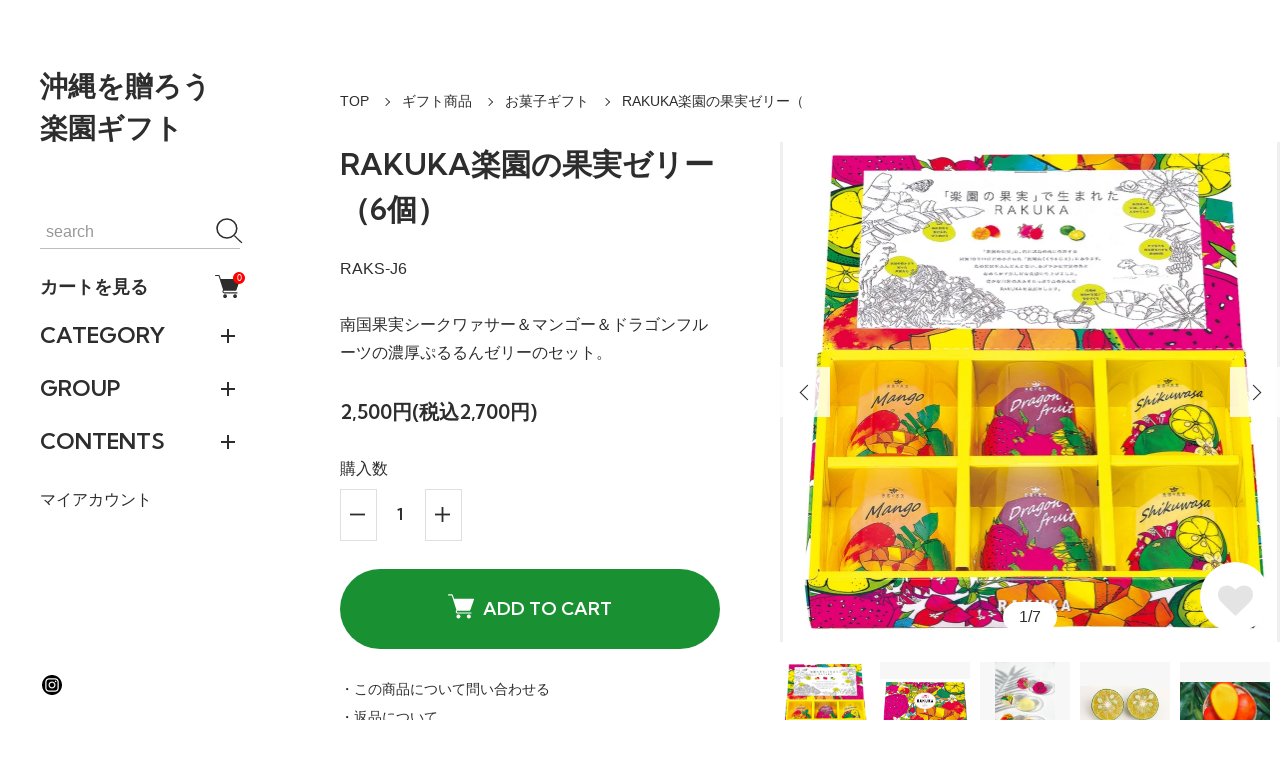

--- FILE ---
content_type: text/html; charset=EUC-JP
request_url: https://webshop.miyakojima-mmm.com/?pid=156484314
body_size: 22005
content:
<!DOCTYPE html PUBLIC "-//W3C//DTD XHTML 1.0 Transitional//EN" "http://www.w3.org/TR/xhtml1/DTD/xhtml1-transitional.dtd">
<html xmlns:og="http://ogp.me/ns#" xmlns:fb="http://www.facebook.com/2008/fbml" xmlns:mixi="http://mixi-platform.com/ns#" xmlns="http://www.w3.org/1999/xhtml" xml:lang="ja" lang="ja" dir="ltr">
<head>
<meta http-equiv="content-type" content="text/html; charset=euc-jp" />
<meta http-equiv="X-UA-Compatible" content="IE=edge,chrome=1" />
<meta name="viewport" content="width=device-width,initial-scale=1">
<title>沖縄  引き菓子・内祝い｜沖縄  引き菓子・内祝い｜南国果実ゼリーセット６個入り　シークワァサー＆マンゴー＆ドラゴンフルーツ</title>
<meta name="Keywords" content="沖縄、宮古島、石垣、結婚式、ブライダルギフト、沖縄ウェディング、沖縄チュチュ、アールイズウェでイング、プチギフト、沖縄らしいプチギフト、沖縄ギフト、無添加、オーガニック、マンゴー、沖縄マンゴー、宮古島マンゴー、沖縄かわいいプチギフト、マンゴーケーキ、美味しいマンゴー、リゾ婚、国内リゾート、国内リゾート婚、沖縄チャペル、沖縄ワタベ、沖縄結婚式、沖縄引き菓子、沖縄らしいブライダルギフト、紅芋、パイン、ドラゴンフルーツ、南国果実、サトウキビ、RAKUENGIFT、宮古島未来物語、宮古島MMM、プレ婚、ちゅら婚、沖縄フォトウェディング、" />
<meta name="Description" content="華やかなギフト箱が沖縄かわいいゼリーのセット。お土産やブライダルギフトとして人気とても人気があります。" />
<meta name="Author" content="" />
<meta name="Copyright" content="GMOペパボ" />
<meta http-equiv="content-style-type" content="text/css" />
<meta http-equiv="content-script-type" content="text/javascript" />
<link rel="stylesheet" href="https://webshop.miyakojima-mmm.com/css/framework/colormekit.css" type="text/css" />
<link rel="stylesheet" href="https://webshop.miyakojima-mmm.com/css/framework/colormekit-responsive.css" type="text/css" />
<link rel="stylesheet" href="https://img07.shop-pro.jp/PA01390/165/css/6/index.css?cmsp_timestamp=20250524224541" type="text/css" />
<link rel="stylesheet" href="https://img07.shop-pro.jp/PA01390/165/css/6/product.css?cmsp_timestamp=20250524224541" type="text/css" />

<link rel="alternate" type="application/rss+xml" title="rss" href="https://webshop.miyakojima-mmm.com/?mode=rss" />
<link rel="alternate" media="handheld" type="text/html" href="https://webshop.miyakojima-mmm.com/?prid=156484314" />
<link rel="shortcut icon" href="https://img07.shop-pro.jp/PA01390/165/favicon.ico?cmsp_timestamp=20250524224420" />
<script type="text/javascript" src="//ajax.googleapis.com/ajax/libs/jquery/1.11.0/jquery.min.js" ></script>
<meta property="og:title" content="沖縄  引き菓子・内祝い｜沖縄  引き菓子・内祝い｜南国果実ゼリーセット６個入り　シークワァサー＆マンゴー＆ドラゴンフルーツ" />
<meta property="og:description" content="華やかなギフト箱が沖縄かわいいゼリーのセット。お土産やブライダルギフトとして人気とても人気があります。" />
<meta property="og:url" content="https://webshop.miyakojima-mmm.com?pid=156484314" />
<meta property="og:site_name" content="沖縄を贈ろう　楽園ギフト" />
<meta property="og:image" content="https://img07.shop-pro.jp/PA01390/165/product/156484314.jpg?cmsp_timestamp=20201226145322"/>
<meta property="og:type" content="product" />
<meta property="product:price:amount" content="2700" />
<meta property="product:price:currency" content="JPY" />
<meta property="product:product_link" content="https://webshop.miyakojima-mmm.com?pid=156484314" />

<meta name="google-site-verification" content="5beCsZnIJZGufySrTBKKoHw0yrO-xnu6MXbBtiArgGs" />
<!-- AdSIST Tool --><!-- Facebook Pixel Code -->
<script nonce="kVaIXsWU">
!function(f,b,e,v,n,t,s){if(f.fbq)return;n=f.fbq=function(){n.callMethod?
n.callMethod.apply(n,arguments):n.queue.push(arguments)};if(!f._fbq)f._fbq=n;
n.push=n;n.loaded=!0;n.version='2.0';n.queue=[];t=b.createElement(e);t.async=!0;
t.src=v;s=b.getElementsByTagName(e)[0];s.parentNode.insertBefore(t,s)}(window,
document,'script','https://connect.facebook.net/en_US/fbevents.js');

fbq('init', '1083434516368023');
fbq('track', "PageView");</script>
<noscript><img height="1" width="1" style="display:none"
src="https://www.facebook.com/tr?id=1083434516368023&ev=PageView&noscript=1"
/></noscript>
<!-- End Facebook Pixel Code -->    <!-- Start Facebook Pixel EventCode AdSIST DYNAMIC -->
    <script type="text/javascript">
        var productID = getParam('pid')
        function getParam(name, url) {
            if (!url) {
                url = window.location.href;
            }
            name = name.replace(/[\[\]]/g, "$&");
            var regex = new RegExp("[?&]" + name + "(=([^&#]*)|&|#|$)");
            results = regex.exec(url);
            if (!results) {
                return null;
            }
            if (!results[2]) {
                return '';
            }
            return decodeURIComponent(results[2].replace(/\+/g, " "));
        }
        fbq('track', 'ViewContent', {
            content_ids: productID,
            content_type: 'product',
        });
    </script>
    <!-- End Facebook Pixel EventCode AdSIST DYNAMIC --><meta name="google-site-verification" content="4CKCjAZaUcYSwgB-E9pc_sxF05215kFCWKUkdPZCrEM" />


<meta name="facebook-domain-verification" content="5jts3sm6kpo0hoowi1orpidsbnaxf0" />
<script>
  var Colorme = {"page":"product","shop":{"account_id":"PA01390165","title":"\u6c96\u7e04\u3092\u8d08\u308d\u3046\u3000\u697d\u5712\u30ae\u30d5\u30c8"},"basket":{"total_price":0,"items":[]},"customer":{"id":null},"inventory_control":"none","product":{"shop_uid":"PA01390165","id":156484314,"name":"RAKUKA\u697d\u5712\u306e\u679c\u5b9f\u30bc\u30ea\u30fc\uff086\u500b\uff09","model_number":"RAKS-J6","stock_num":null,"sales_price":2500,"sales_price_including_tax":2700,"variants":[],"category":{"id_big":2973923,"id_small":4},"groups":[],"members_price":2400,"members_price_including_tax":2592}};

  (function() {
    function insertScriptTags() {
      var scriptTagDetails = [{"src":"https:\/\/welcome-coupon.colorme.app\/js\/coupon.js?account_id=PA01390165","integrity":null},{"src":"https:\/\/product-ads-assets.colorme.app\/script_tags\/shops\/PA01390165\/conversion_tag.js?v=1764427792","integrity":"sha384-cevg0bmCeILT1ieo2aGK+SqyFhthRJf\/fchAZ7bo7TbMGcFk5iUJ++j7P\/O3rHuU"}];
      var entry = document.getElementsByTagName('script')[0];

      scriptTagDetails.forEach(function(tagDetail) {
        var script = document.createElement('script');

        script.type = 'text/javascript';
        script.src = tagDetail.src;
        script.async = true;

        if( tagDetail.integrity ) {
          script.integrity = tagDetail.integrity;
          script.setAttribute('crossorigin', 'anonymous');
        }

        entry.parentNode.insertBefore(script, entry);
      })
    }

    window.addEventListener('load', insertScriptTags, false);
  })();
</script>
</head>
<body>
<meta name="colorme-acc-payload" content="?st=1&pt=10029&ut=156484314&at=PA01390165&v=20260126004619&re=&cn=f66ba8155fd78621b06b0ca9cc4ac658" width="1" height="1" alt="" /><script>!function(){"use strict";Array.prototype.slice.call(document.getElementsByTagName("script")).filter((function(t){return t.src&&t.src.match(new RegExp("dist/acc-track.js$"))})).forEach((function(t){return document.body.removeChild(t)})),function t(c){var r=arguments.length>1&&void 0!==arguments[1]?arguments[1]:0;if(!(r>=c.length)){var e=document.createElement("script");e.onerror=function(){return t(c,r+1)},e.src="https://"+c[r]+"/dist/acc-track.js?rev=3",document.body.appendChild(e)}}(["acclog001.shop-pro.jp","acclog002.shop-pro.jp"])}();</script><div class="classic">

  <link rel="preconnect" href="https://fonts.googleapis.com">
  <link rel="preconnect" href="https://fonts.gstatic.com" crossorigin>
  <script src="https://img.shop-pro.jp/tmpl_js/90/slick.min.js" charset="UTF-8" defer></script>
  <script src="https://img.shop-pro.jp/tmpl_js/90/jquery.magnific-popup.min.js" charset="UTF-8" defer></script>

    <nav class="l-navigation">

        <h1 class="c-logo">
      <a href="http://webshop.miyakojima-mmm.com/">沖縄を贈ろう　楽園ギフト</a>
    </h1>
    
          <a href="https://webshop.miyakojima-mmm.com/cart/proxy/basket?shop_id=PA01390165&shop_domain=webshop.miyakojima-mmm.com" class="c-cart forMobile">
        <span class="c-cart-icon"><svg><use xlink:href="#shopping-cart"></use></svg><span class="cart_count">0</span></span>
      </a>
    
    <div class="c-drawerOpener" onclick="CLASSIC.drawerOpen();"><svg><use xlink:href="#bars"></use></svg></div>
    <div class="c-drawerCloser" onclick="CLASSIC.drawerClose();"><svg><use xlink:href="#close"></use></svg></div>

    <div class="c-drawer">
      <div class="c-search">
        <form action="https://webshop.miyakojima-mmm.com/" method="GET">
          <input type="hidden" name="mode" value="srh" />
          <div class="l-header-search__input">
            <input type="text" name="keyword" placeholder="search">
          </div>
          <button class="l-header-search__submit" type="submit"><svg><use xlink:href="#search"></use></svg></button>
        </form>
      </div>

              <a href="https://webshop.miyakojima-mmm.com/cart/proxy/basket?shop_id=PA01390165&shop_domain=webshop.miyakojima-mmm.com" class="c-cart">
          カートを見る<span class="c-cart-icon"><svg><use xlink:href="#shopping-cart"></use></svg><span class="cart_count">0</span></span>
        </a>
      
                    <div class="c-accordionHeader">
          CATEGORY
        </div>
        <div class="c-accordion">
                                    <div class="c-accordionHeader">カタログギフト</div>
              <div class="c-accordion">
                <a href="https://webshop.miyakojima-mmm.com/?mode=cate&cbid=2735285&csid=0">すべてのカタログギフト</a>
                                  <a href="https://webshop.miyakojima-mmm.com/?mode=cate&cbid=2735285&csid=1">カードで贈るカタログギフト</a>
                                  <a href="https://webshop.miyakojima-mmm.com/?mode=cate&cbid=2735285&csid=3">おすすめのセット商品</a>
                              </div>
                                                <div class="c-accordionHeader">ギフト商品</div>
              <div class="c-accordion">
                <a href="https://webshop.miyakojima-mmm.com/?mode=cate&cbid=2973923&csid=0">すべてのギフト商品</a>
                                  <a href="https://webshop.miyakojima-mmm.com/?mode=cate&cbid=2973923&csid=1">プチギフト</a>
                                  <a href="https://webshop.miyakojima-mmm.com/?mode=cate&cbid=2973923&csid=3">食品ギフト</a>
                                  <a href="https://webshop.miyakojima-mmm.com/?mode=cate&cbid=2973923&csid=4">お菓子ギフト</a>
                                  <a href="https://webshop.miyakojima-mmm.com/?mode=cate&cbid=2973923&csid=2">宮古島未来物語ギフト</a>
                                  <a href="https://webshop.miyakojima-mmm.com/?mode=cate&cbid=2973923&csid=5">やちむん・琉球ガラス</a>
                                  <a href="https://webshop.miyakojima-mmm.com/?mode=cate&cbid=2973923&csid=6">トロピカルフルーツのギフト</a>
                              </div>
                              </div>
            
                    <div class="c-accordionHeader">
          GROUP
        </div>
        <div class="c-accordion">
                      <a href="https://webshop.miyakojima-mmm.com/?mode=grp&gid=3136658">結婚式・引き出物</a>
                      <a href="https://webshop.miyakojima-mmm.com/?mode=grp&gid=3136659">内祝い（出産・結婚・新築）</a>
                      <a href="https://webshop.miyakojima-mmm.com/?mode=grp&gid=3136660">お礼・手土産</a>
                      <a href="https://webshop.miyakojima-mmm.com/?mode=grp&gid=3136716">うちなーの婚の引き出物</a>
                  </div>
            
                    <div class="c-accordionHeader">
          CONTENTS
        </div>
        <div class="c-accordion">
                      <a href="https://webshop.miyakojima-mmm.com/?mode=f2">よくあるご質問</a>
                  </div>
            
      <a href="https://webshop.miyakojima-mmm.com/?mode=myaccount">マイアカウント</a>

      
      <div class="c-sns forMobile" data-htmlcopy=".l-navigation .c-sns"></div>

      <div class="c-sns">
                          <a href="https://instagram.com/okinawa_rakuen_gift"><svg><use xlink:href="#instagram"></use></svg></a>
                              </div>

    </div>

    <div class="c-drawerScrollBar"></div>
  </nav>
  
  <main class="l-main">

                    
    <div class="l-content isPage">
    <div class="c-breadcrumb">
      <a href="http://webshop.miyakojima-mmm.com/">TOP</a>
                        <a href="?mode=cate&cbid=2973923&csid=0">ギフト商品</a>
                          <a href="?mode=cate&cbid=2973923&csid=4">お菓子ギフト</a>
                    <span>RAKUKA楽園の果実ゼリー（</span>
    </div>
  </div>
  
  <div class="l-content isProduct">
        <div class="l-product-image">
      <div class="c-product-image">
                <div class="c-product-imageSlider">
                      <div class="c-product-imageSliderItem"><img src="https://img07.shop-pro.jp/PA01390/165/product/156484314.jpg?cmsp_timestamp=20201226145322" alt="RAKUKA楽園の果実ゼリー（"></div>
                                                              <div class="c-product-imageSliderItem"><img src="https://img07.shop-pro.jp/PA01390/165/product/156484314_o1.jpg?cmsp_timestamp=20201226145515" alt="RAKUKA楽園の果実ゼリー（" loading="lazy"></div>
                                                        <div class="c-product-imageSliderItem"><img src="https://img07.shop-pro.jp/PA01390/165/product/156484314_o2.jpg?cmsp_timestamp=20210607225313" alt="RAKUKA楽園の果実ゼリー（" loading="lazy"></div>
                                                        <div class="c-product-imageSliderItem"><img src="https://img07.shop-pro.jp/PA01390/165/product/156484314_o3.png?cmsp_timestamp=20210607225313" alt="RAKUKA楽園の果実ゼリー（" loading="lazy"></div>
                                                        <div class="c-product-imageSliderItem"><img src="https://img07.shop-pro.jp/PA01390/165/product/156484314_o4.jpg?cmsp_timestamp=20210607225313" alt="RAKUKA楽園の果実ゼリー（" loading="lazy"></div>
                                                        <div class="c-product-imageSliderItem"><img src="https://img07.shop-pro.jp/PA01390/165/product/156484314_o5.jpg?cmsp_timestamp=20210607225313" alt="RAKUKA楽園の果実ゼリー（" loading="lazy"></div>
                                                        <div class="c-product-imageSliderItem"><img src="https://img07.shop-pro.jp/PA01390/165/product/156484314_o6.jpg?cmsp_timestamp=20210607225313" alt="RAKUKA楽園の果実ゼリー（" loading="lazy"></div>
                                                                                                                                                                                                                                                                                                                                                                                                                                                                                                                                                                                                                                                                                                                                                                                                                                                                                                                                                                                                                                                                                                                                                                                                                    </div>
        <span class="c-sliderPrev"></span>
        <span class="c-sliderNext"></span>
        <span class="c-product-imageSliderCount"></span>
        <button class="c-favorite" type="button"  data-favorite-button-selector="DOMSelector" data-product-id="156484314" data-added-class="active"><svg><use xlink:href="#heart"></use></svg></button>
      </div>
              <div class="c-product-popupGallery" style="display:none;">
                      <a href="https://img07.shop-pro.jp/PA01390/165/product/156484314.jpg?cmsp_timestamp=20201226145322"><img src="https://img07.shop-pro.jp/PA01390/165/product/156484314.jpg?cmsp_timestamp=20201226145322" alt=""></a>
                                                              <a href="https://img07.shop-pro.jp/PA01390/165/product/156484314_o1.jpg?cmsp_timestamp=20201226145515"><img src="https://img07.shop-pro.jp/PA01390/165/product/156484314_o1.jpg?cmsp_timestamp=20201226145515" alt=""></a>
                                                        <a href="https://img07.shop-pro.jp/PA01390/165/product/156484314_o2.jpg?cmsp_timestamp=20210607225313"><img src="https://img07.shop-pro.jp/PA01390/165/product/156484314_o2.jpg?cmsp_timestamp=20210607225313" alt=""></a>
                                                        <a href="https://img07.shop-pro.jp/PA01390/165/product/156484314_o3.png?cmsp_timestamp=20210607225313"><img src="https://img07.shop-pro.jp/PA01390/165/product/156484314_o3.png?cmsp_timestamp=20210607225313" alt=""></a>
                                                        <a href="https://img07.shop-pro.jp/PA01390/165/product/156484314_o4.jpg?cmsp_timestamp=20210607225313"><img src="https://img07.shop-pro.jp/PA01390/165/product/156484314_o4.jpg?cmsp_timestamp=20210607225313" alt=""></a>
                                                        <a href="https://img07.shop-pro.jp/PA01390/165/product/156484314_o5.jpg?cmsp_timestamp=20210607225313"><img src="https://img07.shop-pro.jp/PA01390/165/product/156484314_o5.jpg?cmsp_timestamp=20210607225313" alt=""></a>
                                                        <a href="https://img07.shop-pro.jp/PA01390/165/product/156484314_o6.jpg?cmsp_timestamp=20210607225313"><img src="https://img07.shop-pro.jp/PA01390/165/product/156484314_o6.jpg?cmsp_timestamp=20210607225313" alt=""></a>
                                                                                                                                                                                                                                                                                                                                                                                                                                                                                                                                                                                                                                                                                                                                                                                                                                                                                                                                                                                                                                                                                                                                                                                                          </div>
            
                  <div class="c-product-imageThumbnails">
                  <div class="c-product-imageThumbnail"><img data-src="https://img07.shop-pro.jp/PA01390/165/product/156484314.jpg?cmsp_timestamp=20201226145322" alt="RAKUKA楽園の果実ゼリー（"></div>
                                                    <div class="c-product-imageThumbnail"><img data-src="https://img07.shop-pro.jp/PA01390/165/product/156484314_o1.jpg?cmsp_timestamp=20201226145515" alt="RAKUKA楽園の果実ゼリー（"></div>
                                                <div class="c-product-imageThumbnail"><img data-src="https://img07.shop-pro.jp/PA01390/165/product/156484314_o2.jpg?cmsp_timestamp=20210607225313" alt="RAKUKA楽園の果実ゼリー（"></div>
                                                <div class="c-product-imageThumbnail"><img data-src="https://img07.shop-pro.jp/PA01390/165/product/156484314_o3.png?cmsp_timestamp=20210607225313" alt="RAKUKA楽園の果実ゼリー（"></div>
                                                <div class="c-product-imageThumbnail"><img data-src="https://img07.shop-pro.jp/PA01390/165/product/156484314_o4.jpg?cmsp_timestamp=20210607225313" alt="RAKUKA楽園の果実ゼリー（"></div>
                                                <div class="c-product-imageThumbnail"><img data-src="https://img07.shop-pro.jp/PA01390/165/product/156484314_o5.jpg?cmsp_timestamp=20210607225313" alt="RAKUKA楽園の果実ゼリー（"></div>
                                                <div class="c-product-imageThumbnail"><img data-src="https://img07.shop-pro.jp/PA01390/165/product/156484314_o6.jpg?cmsp_timestamp=20210607225313" alt="RAKUKA楽園の果実ゼリー（"></div>
                                                                                                                                                                                                                                                                                                                                                                                                                                                                                                                                                                                                                                                                                                                                                                                                                                                                                                                                                                                                                      </div>
      
    </div>
    

    <form name="product_form" method="post" action="https://webshop.miyakojima-mmm.com/cart/proxy/basket/items/add">
      <section class="l-product-information">
                <h2 class="c-sectionTitle c-product-name">
          RAKUKA楽園の果実ゼリー（6個）
        </h2>
        

                          <div class="c-product-code">
            RAKS-J6
          </div>
                
                          <div class="c-message c-product-simpleExplanation">
            南国果実シークワァサー＆マンゴー＆ドラゴンフルーツの濃厚ぷるるんゼリーのセット。
          </div>
                

                  <div class="c-product-price">
                        <span class="c-product-priceMain">2,500円(税込2,700円)</span>
                        <span class="c-product-priceDiscount"></span>
          </div>
                
                        
                        
                          <div class="c-product-quantity">
            購入数
            <div>
              <div class="c-product-quantityMinus"><svg><use xlink:href="#minus"></use></svg></div>
              <input type="text" name="product_num" value="1" data-initial="1">
              <div class="c-product-quantityPlus"><svg><use xlink:href="#plus"></use></svg></div>
                          </div>
          </div>
                
                                                <div class="disable_cartin">
              <button class="c-product-button" type="submit">
                <svg><use xlink:href="#shopping-cart"></use></svg>ADD TO CART
              </button>
            </div>
                          
        <a href="https://myahk-noaji.shop-pro.jp/customer/products/156484314/inquiries/new" class="c-product-link">・この商品について問い合わせる</a>
        <a href="https://webshop.miyakojima-mmm.com/?mode=sk#return" class="c-product-link">・返品について</a>
        <a href="https://webshop.miyakojima-mmm.com/?mode=sk#info" class="c-product-link">・特定商取引法に基づく表記</a>

                <div class="c-product-snsList">
          <div><div class="line-it-button" data-lang="ja" data-type="share-a" data-ver="3"
                         data-color="default" data-size="small" data-count="false" style="display: none;"></div>
                       <script src="https://www.line-website.com/social-plugins/js/thirdparty/loader.min.js" async="async" defer="defer"></script></div>
          <div><a href="https://twitter.com/share" class="twitter-share-button" data-url="https://webshop.miyakojima-mmm.com/?pid=156484314" data-text="" data-lang="ja" >ツイート</a>
<script charset="utf-8">!function(d,s,id){var js,fjs=d.getElementsByTagName(s)[0],p=/^http:/.test(d.location)?'http':'https';if(!d.getElementById(id)){js=d.createElement(s);js.id=id;js.src=p+'://platform.twitter.com/widgets.js';fjs.parentNode.insertBefore(js,fjs);}}(document, 'script', 'twitter-wjs');</script></div>
          <div><div id="fb-root"></div><script async defer crossorigin="anonymous" src="https://connect.facebook.net/ja_JP/sdk.js#xfbml=1&version=v19.0"></script><div class="fb-share-button" data-href="https://webshop.miyakojima-mmm.com/?pid=156484314" data-layout="button_count" data-size="small" data-lazy="false"></div></div>
        </div>
        
      </section>

      <input type="hidden" name="user_hash" value="57f70826ce5b277c65d3a1b3d8cd66ac"><input type="hidden" name="members_hash" value="57f70826ce5b277c65d3a1b3d8cd66ac"><input type="hidden" name="shop_id" value="PA01390165"><input type="hidden" name="product_id" value="156484314"><input type="hidden" name="members_id" value=""><input type="hidden" name="back_url" value="https://webshop.miyakojima-mmm.com/?pid=156484314"><input type="hidden" name="reference_token" value="def6c8cff45f41c9aebebfcc653db7e4"><input type="hidden" name="shop_domain" value="webshop.miyakojima-mmm.com">
    </form>
  </div>

      <section class="c-product-detail">
    <div class="l-content">
      <h3 class="c-sectionTitle">
        DETAIL
      </h3>
      <div class="c-message">
        <img src="https://img07.shop-pro.jp/PA01390/165/etc/%A5%BC%A5%EA%A1%BC%B8%AB%B3%AB%A4%AD1500.jpg?cmsp_timestamp=20210607225305" alt=""><br />
<img src="https://img07.shop-pro.jp/PA01390/165/etc/RAKUKA6%A5%B3%A5%AA%A1%BC%A5%D7%A5%F3.jpg?cmsp_timestamp=20210217211057" alt=""><br />
<span style="font-size:large;">着色料不使用。南国果実を贅沢に使用したゼリー。<br />
華やかなギフト箱がとても人気&#9836;<br />
</span><br />
<br />
<span style="font-size:large;">■シークワァサーゼリー<br />
南国柑橘の爽やかな甘さと時々感じるほろ苦さ。<br />
沖縄・名護産のシークワァサー果実をたっぷり使用した濃厚ぷるるんゼリー。<br />
<br />
<img src="https://img07.shop-pro.jp/PA01390/165/etc/%A5%DE%A5%F3%A5%B4%A1%BC%A5%BC%A5%EA%A1%BC%A5%B9%A5%D7%A1%BC%A5%F3.jpg?cmsp_timestamp=20210223231932" alt=""><br />
（※サイズ違いのMMMゼリーの写真）<br />
■マンゴーゼリー<br />
まるでマンゴーの果肉をそのままスプーンですくいあげているような贅沢な味わい。<br />
たっぷりとマンゴーを使用した使用した濃厚ぷるるんゼリー。<br />
<br />
<img src="https://img07.shop-pro.jp/PA01390/165/etc/%A5%C9%A5%E9%A5%BC%A5%EA%A1%BC%A5%B9%A5%D7%A1%BC%A5%F3.jpg?cmsp_timestamp=20210223231600" alt=""><br />
（※サイズ違いのMMMゼリーの写真）<br />
■ドラゴンフルーツゼリー<br />
ショッキングピンク色もドラゴンフルーツの果肉の色。<br />
特徴である豊富な食物繊維もプチプチの種も丸ごとゼリーにしました。<br />
味わいはレモン果汁を加えて爽やかにさっぱりとした風味に。<br />
<br />
<br />
<br />
■賞味期限：製造より90日<br />
■内容量：約80g×６個<br />
■箱:（約）縦175×横253×高さ45mm<br />
■カタログNo:RAKS-J6<br />
<br />
<br />
<br />
<br />
<br />
</span>
      </div>
    </div>
  </section>
    
      
        <section class="c-product-recommend">
      <div class="l-content">
        <h3 class="c-sectionTitle">
          RECOMMEND
        </h3>
        <div class="c-items">
                      <a href="?pid=156484231">
              <div class="c-items-image">
                                  <img src="https://img07.shop-pro.jp/PA01390/165/product/156484231_th.jpg?cmsp_timestamp=20210607225049" alt="RAKUKA楽園の果実ゼリー（3個）" loading="lazy">
                                <button class="c-favorite" type="button"  data-favorite-button-selector="DOMSelector" data-product-id="156484231" data-added-class="active"><svg><use xlink:href="#heart"></use></svg></button>
                              </div>
              <div class="c-items-name">RAKUKA楽園の果実ゼリー（3個）</div>
                                              <div class="c-items-price">1,250円(税込1,350円)</div>
                          </a>
                  </div>
      </div>
    </section>
    
      

    <script>
  window.addEventListener("slickScriptLoaded",function(){
    setTimeout(function(){
      jQuery(".c-product-imageSlider").slick({
        arrows:false,
        centerMode:true,
        centerPadding:0,
        dots:false,
        fade:false,
        pauseOnFocus:true,
        pauseOnHover:true,
        speed:600,
        zIndex:3,
        touchThreshold:100,
        swipeToSlide:true,
      })
      .on("beforeChange",function(e,s,prevIndex,nextIndex){
        let counter = document.querySelector(".c-product-imageSliderCount");
        if(counter){
          counter.innerHTML = (nextIndex+1) + "/" + counter.dataset.count;
        }
      });
      let counter = document.querySelector(".c-product-imageSliderCount");
      if(counter){
        counter.style.display = "block";
      }
      jQuery(".c-product-image .c-sliderPrev").click(function(){
        jQuery(".c-product-imageSlider").slick("slickPrev");
      });
      jQuery(".c-product-image .c-sliderNext").click(function(){
        jQuery(".c-product-imageSlider").slick("slickNext");
      });
      jQuery(".c-product-imageThumbnail").click(function(){
        jQuery(".c-product-imageSlider").slick("slickGoTo",this.dataset.initialIndex);
      });
      jQuery(".c-product-imageThumbnails.isSlider").slick({
        arrows:false,
        dots:false,
        fade:false,
        pauseOnFocus:true,
        pauseOnHover:true,
        slidesToShow:5,
        slidesToScroll:5,
        speed:600,
        zIndex:3,
        touchThreshold:100,
        swipeToSlide:true,
      });
    },40);
  });
  window.addEventListener("DOMContentLoaded",function(){
    CLASSIC.publicCache.productImageWrapper = document.querySelector(".l-product-image");
    CLASSIC.publicCache.productInformationWrapper = document.querySelector(".l-product-information");
    if(  CLASSIC.publicCache.productImageWrapper
      && CLASSIC.publicCache.productInformationWrapper
    ){
      productPageHandler();
    }
    if(CLASSIC.isAutoDiscountDisplay) {
      let productPriceElement = document.querySelector(".c-product-priceMain");
      let listPriceElement = document.querySelector(".c-product-listPrice");
      if(productPriceElement && listPriceElement) {
        let match = listPriceElement.innerText.match(/^[\d\.,]+/);
        let listPrice = 0;
        if (match) {
          listPrice = parseFloat(match[0].replace(/[^0-9\.]/g,""));
        }

        match = productPriceElement.innerText.match(/^[\d\.,]+/);
        let productPrice = 0;
        if (match) {
          productPrice = parseFloat(match[0].replace(/[^0-9\.]/g,""));
        }

        if(listPrice>0 && productPrice>0) {
          let grossRate = 100 - (productPrice*100 / listPrice);
          let rate = Math.round(grossRate);
          let discountDisplay = document.querySelector(".c-product-priceDiscount");
          if(rate > 0 && discountDisplay){
            if(discountDisplay.innerHTML === ""){
              discountDisplay.innerHTML = (rate == grossRate ? "" : CLASSIC.discountPrefix) + rate + "%OFF";
            }
          }
        }
      }
    }
    let optionsTable = document.querySelector(".c-product-optionsTable");
    let optionsTableScrollBar = document.querySelector(".c-product-optionsTableScrollBar");
    if(optionsTable){
      CLASSIC.setDraggable(optionsTable);
      if(optionsTableScrollBar){
        let span = document.createElement("span");
        optionsTableScrollBar.appendChild(span);
        CLASSIC.publicCache.optionsTable = optionsTable;
        CLASSIC.publicCache.optionsTableScrollBar = optionsTableScrollBar;
        CLASSIC.publicCache.optionsTableScrollBarPointer = span;
        optionsTableScrollHandler();
      }
    }
    let reviewList = document.querySelector(".c-product-reviewList");
    let reviewListScrollBar = document.querySelector(".c-product-reviewListScrollBar");
    if(reviewList){
      CLASSIC.setDraggable(reviewList);
      if(reviewListScrollBar){
        let span = document.createElement("span");
        reviewListScrollBar.appendChild(span);
        CLASSIC.publicCache.reviewList = reviewList;
        CLASSIC.publicCache.reviewListScrollBar = reviewListScrollBar;
        CLASSIC.publicCache.reviewListScrollBarPointer = span;
        reviewListScrollHandler();
      }
    }
    let optionsModalData = document.querySelector(".c-optionsModalData");
    let optionsModalDataScrollBar = document.querySelector(".c-optionsModalDataScrollBar");
    if(optionsModalData){
      CLASSIC.setDraggable(optionsModalData);
      if(optionsModalDataScrollBar){
        let span = document.createElement("span");
        optionsModalDataScrollBar.appendChild(span);
        CLASSIC.publicCache.optionsModalData = optionsModalData;
        CLASSIC.publicCache.optionsModalDataScrollBar = optionsModalDataScrollBar;
        CLASSIC.publicCache.optionsModalDataScrollBarPointer = span;
        optionsModalDataScrollHandler();
      }
    }
    let optionsModalOpen = document.querySelector(".c-product-optionsModalOpen");
    if(optionsModalOpen){
      optionsModalOpen.addEventListener("click",function(){
        jQuery(".l-optionsModal").addClass("active");
        let optionsModalData = document.querySelector(".c-optionsModalData");
        if(optionsModalData){
          optionsModalData.scrollTop = 0;
        }
        if(window.innerWidth <= 1024){
          jQuery(document.body).addClass("preventScroll");
        }
      });
    }
    let optionsModalClose = document.querySelector(".c-optionsModalClose");
    if(optionsModalClose){
      optionsModalClose.addEventListener("click",function(){
        jQuery(".l-optionsModal").removeClass("active");
        jQuery(document.body).removeClass("preventScroll");
      });
    }
    let optionsModal = document.querySelector(".l-optionsModal");
    if(optionsModal){
      optionsModal.addEventListener("mousedown",function(e){
        if(e.target == this){
          jQuery(".l-optionsModal").removeClass("active");
          jQuery(document.body).removeClass("preventScroll");
        }
      });
      optionsModal.addEventListener("touchstart",function(e){
        if(e.target == this){
          jQuery(".l-optionsModal").removeClass("active");
          jQuery(document.body).removeClass("preventScroll");
        }
      });
    }
    let quantityMinus = document.querySelector(".c-product-quantityMinus");
    if(quantityMinus){
      quantityMinus.addEventListener("click",function(){
        let minQuantity = document.querySelector(".c-product-quantity input");
        if(minQuantity){
          minQuantity = parseInt(minQuantity.dataset.initial);
          if(isNaN(minQuantity)){
            minQuantity = 1;
          }
        }
        else
        {
          minQuantity = 1;
        }
        let quantity = document.querySelector(".c-product-quantity input");
        if(!quantity){return;}
        let q = parseInt(quantity.value);
        if(isNaN(q)){
          quantity.value = 1;
          return;
        }
        else if(q > 1){
          quantity.value = q-1 > minQuantity ? q-1 : minQuantity;
        }
      });
    }
    let quantityPlus = document.querySelector(".c-product-quantityPlus");
    if(quantityMinus){
      quantityPlus.addEventListener("click",function(){
        let maxQuantity = document.querySelector(".c-product-stock");
        if(maxQuantity){
          maxQuantity = parseInt(maxQuantity.innerHTML.replace(/[^0-9]/g,""));
          if(isNaN(maxQuantity)){
            maxQuantity = 999;
          }
        }
        else
        {
          maxQuantity = 999;
        }
        let quantity = document.querySelector(".c-product-quantity input");
        if(!quantity){return;}
        let q = parseInt(quantity.value);
        if(isNaN(q)){
          quantity.value = 1;
          return;
        }
        else{
          quantity.value = q+1 < maxQuantity ? q+1 : maxQuantity;
        }
      });
    }
    let quantity = document.querySelector(".c-product-quantity input");
    if(quantity){
      quantity.addEventListener("change",function(){
        this.value = this.value
          .replace("０","0")
          .replace("１","1")
          .replace("２","2")
          .replace("３","3")
          .replace("４","4")
          .replace("５","5")
          .replace("６","6")
          .replace("７","7")
          .replace("８","8")
          .replace("９","9")
        ;
        this.value = this.value.replace(/[^0-9]/g,"");
        if(isNaN(parseFloat(this.value))){
          this.value = 1;
          return;
        }
        if(this.value < 1){
          this.value = 1;
          return;
        }
        let maxQuantity = document.querySelector(".c-product-stock");
        if(maxQuantity){
          maxQuantity = parseInt(maxQuantity.innerHTML.replace(/[^0-9]/g,""));
          if(isNaN(maxQuantity)){
            maxQuantity = 999;
          }
        }
        else
        {
          maxQuantity = 999;
        }
        if(this.value > maxQuantity){
          this.value = maxQuantity;
        }
      });
    }
  });
  function productPageHandler(){
    CLASSIC.publicCache.productInformationWrapper.style.minHeight = CLASSIC.publicCache.productImageWrapper.clientHeight+"px";
    window.requestAnimationFrame(productPageHandler);
  }
  function optionsModalDataScrollHandler(){
    if(!CLASSIC.publicCache.hasOwnProperty("optionsModalData")){return;}
    if(!CLASSIC.publicCache.hasOwnProperty("optionsModalDataScrollBar")){return;}
    if(!CLASSIC.publicCache.hasOwnProperty("optionsModalDataScrollBarPointer")){return;}
    if(CLASSIC.publicCache.optionsModalData.clientHeight >= CLASSIC.publicCache.optionsModalData.scrollHeight){
      if(CLASSIC.publicCache.optionsModalDataScrollBar.className.indexOf("active") != -1){
        CLASSIC.publicCache.optionsModalDataScrollBar.className =
        CLASSIC.publicCache.optionsModalDataScrollBar.className.replace(" active","");
      }
    }
    else
    {
      if(CLASSIC.publicCache.optionsModalDataScrollBar.className.indexOf("active") == -1){
        CLASSIC.publicCache.optionsModalDataScrollBar.className += " active";
      }
      let pointerSize = CLASSIC.publicCache.optionsModalData.clientHeight / CLASSIC.publicCache.optionsModalData.scrollHeight;
      pointerSize *= CLASSIC.publicCache.optionsModalDataScrollBar.clientHeight;
      let r = CLASSIC.publicCache.optionsModalData.scrollTop/(CLASSIC.publicCache.optionsModalData.scrollHeight-CLASSIC.publicCache.optionsModalData.clientHeight);
      r = (CLASSIC.publicCache.optionsModalDataScrollBar.clientHeight - pointerSize) * r;
      CLASSIC.publicCache.optionsModalDataScrollBarPointer.style.top = r.toFixed(5)+"px";
      CLASSIC.publicCache.optionsModalDataScrollBarPointer.style.height = pointerSize.toFixed(5)+"px";
    }
    window.requestAnimationFrame(optionsModalDataScrollHandler);
  }
  function optionsTableScrollHandler(){
    if(!CLASSIC.publicCache.hasOwnProperty("optionsTable")){return;}
    if(!CLASSIC.publicCache.hasOwnProperty("optionsTableScrollBar")){return;}
    if(!CLASSIC.publicCache.hasOwnProperty("optionsTableScrollBarPointer")){return;}
    if(CLASSIC.publicCache.optionsTable.clientWidth >= CLASSIC.publicCache.optionsTable.scrollWidth){
      if(CLASSIC.publicCache.optionsTableScrollBar.className.indexOf("active") != -1){
        CLASSIC.publicCache.optionsTableScrollBar.className =
        CLASSIC.publicCache.optionsTableScrollBar.className.replace(" active","");
      }
    }
    else
    {
      if(CLASSIC.publicCache.optionsTableScrollBar.className.indexOf("active") == -1){
        CLASSIC.publicCache.optionsTableScrollBar.className += " active";
      }
      let pointerSize = CLASSIC.publicCache.optionsTable.clientWidth / CLASSIC.publicCache.optionsTable.scrollWidth;
      pointerSize *= CLASSIC.publicCache.optionsTableScrollBar.clientWidth;
      let r = CLASSIC.publicCache.optionsTable.scrollLeft/(CLASSIC.publicCache.optionsTable.scrollWidth-CLASSIC.publicCache.optionsTable.clientWidth);
      r = (CLASSIC.publicCache.optionsTableScrollBar.clientWidth - pointerSize) * r;
      CLASSIC.publicCache.optionsTableScrollBarPointer.style.left = r.toFixed(5)+"px";
      CLASSIC.publicCache.optionsTableScrollBarPointer.style.width = pointerSize.toFixed(5)+"px";
    }
    window.requestAnimationFrame(optionsTableScrollHandler);
  }
  function reviewListScrollHandler(){
    if(!CLASSIC.publicCache.hasOwnProperty("reviewList")){return;}
    if(!CLASSIC.publicCache.hasOwnProperty("reviewListScrollBar")){return;}
    if(!CLASSIC.publicCache.hasOwnProperty("reviewListScrollBarPointer")){return;}
    if(CLASSIC.publicCache.reviewList.clientHeight >= CLASSIC.publicCache.reviewList.scrollHeight){
      if(CLASSIC.publicCache.reviewListScrollBar.className.indexOf("active") != -1){
        CLASSIC.publicCache.reviewListScrollBar.className =
        CLASSIC.publicCache.reviewListScrollBar.className.replace(" active","");
      }
    }
    else
    {
      if(CLASSIC.publicCache.reviewListScrollBar.className.indexOf("active") == -1){
        CLASSIC.publicCache.reviewListScrollBar.className += " active";
      }
      let pointerSize = CLASSIC.publicCache.reviewList.clientHeight / CLASSIC.publicCache.reviewList.scrollHeight;
      pointerSize *= CLASSIC.publicCache.reviewListScrollBar.clientHeight;
      let r = CLASSIC.publicCache.reviewList.scrollTop/(CLASSIC.publicCache.reviewList.scrollHeight-CLASSIC.publicCache.reviewList.clientHeight);
      r = (CLASSIC.publicCache.reviewListScrollBar.clientHeight - pointerSize) * r;
      CLASSIC.publicCache.reviewListScrollBarPointer.style.top = r.toFixed(5)+"px";
      CLASSIC.publicCache.reviewListScrollBarPointer.style.height = pointerSize.toFixed(5)+"px";
    }
    window.requestAnimationFrame(reviewListScrollHandler);
  }
  {
    let thumbnail = document.querySelectorAll(".c-product-imageThumbnail");
    for(let i=0;i<thumbnail.length;i++){
      thumbnail[i].dataset.initialIndex = i;
    }
    let thumbnails = document.querySelector(".c-product-imageThumbnails:not(.isSlider)");
    if(thumbnails){
      for(let i=0;i<10;i++){
        thumbnails.appendChild(document.createElement("span"));
      }
    }
    let counter = document.querySelector(".c-product-imageSliderCount");
    if(counter){
      counter.dataset.count = thumbnail.length;
      counter.innerHTML = "1/" + thumbnail.length;
    }
    if(document.querySelectorAll(".c-product-imageSliderItem").length <= 1){
      let prevArrow = document.querySelector(".c-product-image .c-sliderPrev");
      let nextArrow = document.querySelector(".c-product-image .c-sliderNext");
      thumbnails = document.querySelector(".c-product-imageThumbnails");
      if(prevArrow){prevArrow.remove();}
      if(nextArrow){nextArrow.remove();}
      if(counter){counter.remove();}
      if(thumbnails){thumbnails.className += " isDisabled";}
    }
  }
  window.addEventListener("popuperScriptLoaded",function(){
    CLASSIC.publicCache.productImageIsDragging = false;
    CLASSIC.publicCache.productImageTouchPosX = null;
    CLASSIC.publicCache.productImageTouchPosY = null;
    document.querySelectorAll(".c-product-imageSliderItem:not(.noImage)")
    .forEach(function(element){
      element.addEventListener('pointerdown', function(e){
        CLASSIC.publicCache.productImageTouchPosX = e.clientX || e.touches[0].clientX;
        CLASSIC.publicCache.productImageTouchPosY = e.clientY || e.touches[0].clientY;
      });
      element.addEventListener('click', function(e){
        const endX = e.clientX || e.changedTouches[0].clientX;
        const endY = e.clientY || e.changedTouches[0].clientY;
        const distanceX = endX - CLASSIC.publicCache.productImageTouchPosX;
        const distanceY = endY - CLASSIC.publicCache.productImageTouchPosY;
        if (Math.abs(distanceX) < 10) {
          let src = this.querySelector("img").getAttribute('src');
          let a = document.querySelector('.c-product-popupGallery a[href="'+src+'"]');
          let index = Array.prototype.indexOf.call(a.parentNode.children, a);
          jQuery('.c-product-popupGallery').magnificPopup('open', index);
        }
      });
    });
    jQuery('.c-product-popupGallery').magnificPopup({
      type: 'image',
      delegate: 'a',
      gallery: {
        enabled:true
      },
      callbacks: {
        open: function(e){
          console.log(e);
        },
      }
    });
  });
  </script>
  <div class="cart_in_modal cart_modal__close" style="display: none;">
  <div class="cart_in_modal__outline not_bubbling">
    <label class="cart_modal__close cart_in_modal__close-icon">
    </label>
    <p class="cart_in_modal__heading">
      こちらの商品が<br class="sp-br">カートに入りました
    </p>
    <div class="cart_in_modal__detail">
            <div class="cart_in_modal__image-wrap">
        <img src="https://img07.shop-pro.jp/PA01390/165/product/156484314.jpg?cmsp_timestamp=20201226145322" alt="" class="cart_in_modal__image" />
      </div>
            <p class="cart_in_modal__name">
        RAKUKA楽園の果実ゼリー（6個）
      </p>
    </div>
    <div class="cart_in_modal__button-wrap">
      <form name="cart_view_with_async" method="POST" action="https://webshop.miyakojima-mmm.com/cart/proxy/basket?shop_id=PA01390165&shop_domain=webshop.miyakojima-mmm.com">
        <input type="hidden" name="reference_token" value="def6c8cff45f41c9aebebfcc653db7e4"><input type="hidden" name="shop_id" value="PA01390165"><input type="hidden" name="shop_domain" value="webshop.miyakojima-mmm.com">
      </form>
      <button class="cart_view_with_async cart_in_modal__button cart_in_modal__button--solid">かごの中身を見る</button>
      <p class="cart_modal__close cart_in_modal__text-link">ショッピングを続ける</p>
    </div>
  </div>
</div>
<div class="cart_in_error_modal cart_in_error__close" style="display: none;">
  <div class="cart_in_modal__outline not_bubbling">
    <label class="cart_in_error__close cart_in_modal__close-icon">
    </label>
    <p class="cart_in_error_message cart_in_error_modal__heading"></p>
    <div class="cart_in_modal__button-wrap">
      <button class="cart_in_error__close cart_in_modal__button cart_in_modal__button--solid">ショッピングを続ける</button>
    </div>
  </div>
</div>        
                                            <div class="l-footer">
      <div class="l-content">
        <div class="c-footer-links">
          <a href="http://webshop.miyakojima-mmm.com/">TOP</a>
          <a href="https://webshop.miyakojima-mmm.com/?mode=sk#delivery">配送・送料について</a>
          <a href="https://webshop.miyakojima-mmm.com/?mode=sk#return">返品について</a>
          <a href="https://webshop.miyakojima-mmm.com/?mode=sk#payment">お支払い方法について</a>
          <a href="https://webshop.miyakojima-mmm.com/?mode=sk#info">特定商取引法に基づく表記</a>
          <a href="https://webshop.miyakojima-mmm.com/?mode=privacy">プライバシーポリシー</a>
        </div>
        <div class="c-footer-links">
                              <a href="https://webshop.miyakojima-mmm.com/?mode=rss">RSS</a>          <a href="https://webshop.miyakojima-mmm.com/?mode=atom">ATOM</a>        </div>
        <div class="c-footer-links">
          <a href="https://webshop.miyakojima-mmm.com/?mode=myaccount">マイアカウント</a>
                    <a href="https://webshop.miyakojima-mmm.com/cart/proxy/basket?shop_id=PA01390165&shop_domain=webshop.miyakojima-mmm.com">カートを見る</a>
          <a href="https://myahk-noaji.shop-pro.jp/customer/inquiries/new">お問い合わせ</a>
        </div>
                            <img class="c-footer-qrCode" src="https://img07.shop-pro.jp/PA01390/165/qrcode.jpg?cmsp_timestamp=20250524224420" alt="沖縄を贈ろう　楽園ギフト" loading="lazy">
                        </div>
    </div>
            <div class="l-credits">
      <div class="l-content">
        Copyright(C) 2019 Maluna All Rights Reserved.
        <a href="https://shop-pro.jp/" class="c-creditsColorme">Powered by <img src="https://img.shop-pro.jp/tmpl_img/90/powered.png" alt="Powered by カラーミーショップ" loading="lazy"></a>
      </div>
    </div>
      </main>
    <svg xmlns="http://www.w3.org/2000/svg" style="display:none">
    <symbol id="minus" viewBox="0 0 500 500">
      <rect x="0" y="220" width="500" height="60" />
    </symbol>
    <symbol id="plus" viewBox="0 0 500 500">
      <rect x="0" y="220" width="500" height="60" />
      <rect x="220" y="0" width="60" height="500" />
    </symbol>
    <symbol id="interval" viewBox="0 0 500 500">
      <circle cx="180" cy="250" r="10" fill="currentColor" />
      <circle cx="250" cy="250" r="10" fill="currentColor" />
      <circle cx="320" cy="250" r="10" fill="currentColor" />
    </symbol>
    <symbol id="bars" viewBox="0 0 500 500">
      <rect x="0" y="50" width="500" height="20" />
      <rect x="0" y="240" width="500" height="20" />
      <rect x="0" y="430" width="500" height="20" />
    </symbol>
    <symbol id="close" viewBox="0 0 500 500">
      <line x1="60" x2="440" y1="30" y2="470" stroke="currentColor" stroke-width="15" stroke-linecap="square"/>
      <line x1="440" x2="60" y1="30" y2="470" stroke="currentColor" stroke-width="15" stroke-linecap="square"/>
    </symbol>
    <symbol id="envelope-o" viewBox="0 0 1792 1792">
      <path d="M1664 1504V736q-32 36-69 66-268 206-426 338-51 43-83 67t-86.5 48.5T897 1280h-2q-48 0-102.5-24.5T706 1207t-83-67q-158-132-426-338-37-30-69-66v768q0 13 9.5 22.5t22.5 9.5h1472q13 0 22.5-9.5t9.5-22.5zm0-1051v-24.5l-.5-13-3-12.5-5.5-9-9-7.5-14-2.5H160q-13 0-22.5 9.5T128 416q0 168 147 284 193 152 401 317 6 5 35 29.5t46 37.5 44.5 31.5T852 1143t43 9h2q20 0 43-9t50.5-27.5 44.5-31.5 46-37.5 35-29.5q208-165 401-317 54-43 100.5-115.5T1664 453zm128-37v1088q0 66-47 113t-113 47H160q-66 0-113-47T0 1504V416q0-66 47-113t113-47h1472q66 0 113 47t47 113z"/>
    </symbol>
    <symbol id="facebook" viewBox="-100 -100 1224 1224">
      <path d="m1024,512C1024,229.23,794.77,0,512,0S0,229.23,0,512c0,255.55,187.23,467.37,432,505.78v-357.78h-130v-148h130v-112.8c0-128.32,76.44-199.2,193.39-199.2,56.02,0,114.61,10,114.61,10v126h-64.56c-63.6,0-83.44,39.47-83.44,79.96v96.04h142l-22.7,148h-119.3v357.78c244.77-38.41,432-250.22,432-505.78Z"/><path style="fill:transparent" d="m711.3,660l22.7-148h-142v-96.04c0-40.49,19.84-79.96,83.44-79.96h64.56v-126s-58.59-10-114.61-10c-116.95,0-193.39,70.88-193.39,199.2v112.8h-130v148h130v357.78c26.07,4.09,52.78,6.22,80,6.22s53.93-2.13,80-6.22v-357.78h119.3Z"/>
    </symbol>
    <symbol id="google-plus" viewBox="0 0 1792 1792">
      <path d="M1181 913q0 208-87 370.5t-248 254-369 91.5q-149 0-285-58t-234-156-156-234-58-285 58-285 156-234 234-156 285-58q286 0 491 192L769 546Q652 433 477 433q-123 0-227.5 62T84 663.5 23 896t61 232.5T249.5 1297t227.5 62q83 0 152.5-23t114.5-57.5 78.5-78.5 49-83 21.5-74H477V791h692q12 63 12 122zm867-122v210h-209v209h-210v-209h-209V791h209V582h210v209h209z"/>
    </symbol>
    <symbol id="heart" viewBox="0 0 1792 1792">
      <path d="M896 1664q-26 0-44-18l-624-602q-10-8-27.5-26T145 952.5 77 855 23.5 734 0 596q0-220 127-344t351-124q62 0 126.5 21.5t120 58T820 276t76 68q36-36 76-68t95.5-68.5 120-58T1314 128q224 0 351 124t127 344q0 221-229 450l-623 600q-18 18-44 18z"/>
    </symbol>
    <symbol id="home" viewBox="0 0 1792 1792">
      <path d="M1472 992v480q0 26-19 45t-45 19h-384v-384H768v384H384q-26 0-45-19t-19-45V992q0-1 .5-3t.5-3l575-474 575 474q1 2 1 6zm223-69l-62 74q-8 9-21 11h-3q-13 0-21-7L896 424l-692 577q-12 8-24 7-13-2-21-11l-62-74q-8-10-7-23.5t11-21.5l719-599q32-26 76-26t76 26l244 204V288q0-14 9-23t23-9h192q14 0 23 9t9 23v408l219 182q10 8 11 21.5t-7 23.5z"/>
    </symbol>
    <symbol id="info-circle" viewBox="0 0 1792 1792">
      <path d="M1152 1376v-160q0-14-9-23t-23-9h-96V672q0-14-9-23t-23-9H672q-14 0-23 9t-9 23v160q0 14 9 23t23 9h96v320h-96q-14 0-23 9t-9 23v160q0 14 9 23t23 9h448q14 0 23-9t9-23zm-128-896V320q0-14-9-23t-23-9H800q-14 0-23 9t-9 23v160q0 14 9 23t23 9h192q14 0 23-9t9-23zm640 416q0 209-103 385.5T1281.5 1561 896 1664t-385.5-103T231 1281.5 128 896t103-385.5T510.5 231 896 128t385.5 103T1561 510.5 1664 896z"/>
    </symbol>
    <symbol id="instagram" viewBox="0 0 24 24">
      <path fill-rule="evenodd" clip-rule="evenodd" d="M12 22C17.5228 22 22 17.5228 22 12C22 6.47715 17.5228 2 12 2C6.47715 2 2 6.47715 2 12C2 17.5228 6.47715 22 12 22ZM14.743 6.47182C14.0256 6.43946 13.8125 6.43137 11.9974 6.43137C10.1822 6.43137 9.96912 6.43676 9.25168 6.47182C8.58819 6.50149 8.22947 6.61477 7.98942 6.70647C7.67116 6.82784 7.4446 6.97619 7.20726 7.21353C6.96991 7.45088 6.82426 7.67744 6.70019 7.9957C6.6058 8.23574 6.49521 8.59446 6.46554 9.25796C6.43318 9.97539 6.42509 10.1885 6.42509 12.0036C6.42509 13.8188 6.43318 14.0319 6.46554 14.7493C6.49521 15.4128 6.60849 15.7715 6.70019 16.0116C6.82157 16.3298 6.96991 16.5564 7.20726 16.7937C7.4446 17.0311 7.67116 17.1767 7.98942 17.3008C8.22947 17.3952 8.58819 17.5058 9.25168 17.5354C9.96912 17.5678 10.1822 17.5759 11.9974 17.5759C13.8125 17.5759 14.0256 17.5678 14.743 17.5354C15.4065 17.5058 15.7652 17.3925 16.0053 17.3008C16.3236 17.1794 16.5501 17.0311 16.7875 16.7937C17.0248 16.5564 17.1705 16.3298 17.2945 16.0116C17.3889 15.7715 17.4995 15.4128 17.5292 14.7493C17.5615 14.0319 17.5696 13.8188 17.5696 12.0036C17.5696 10.1885 17.5615 9.97539 17.5292 9.25796C17.4995 8.59446 17.3862 8.23574 17.2945 7.9957C17.1731 7.67744 17.0248 7.45088 16.7875 7.21353C16.5501 6.97619 16.3236 6.83054 16.0053 6.70647C15.7652 6.61207 15.4065 6.50149 14.743 6.47182ZM9.19504 5.24733C9.92057 5.21496 10.1525 5.20687 11.9974 5.20687C13.8422 5.20687 14.0741 5.21496 14.8024 5.24463C15.5279 5.27699 16.0215 5.39297 16.453 5.56019C16.898 5.73551 17.2783 5.96746 17.6559 6.34506C18.0335 6.72266 18.2682 7.10025 18.4408 7.54798C18.608 7.98221 18.724 8.47579 18.7564 9.19862C18.7887 9.92415 18.7968 10.1534 18.7968 12.0009C18.7968 13.8485 18.7887 14.0777 18.7564 14.8033C18.724 15.5288 18.608 16.0224 18.4408 16.4539C18.2655 16.8989 18.0335 17.2792 17.6559 17.6568C17.2783 18.0344 16.9007 18.2691 16.453 18.4417C16.0188 18.6089 15.5252 18.7249 14.8024 18.7572C14.0768 18.7896 13.8476 18.7977 12.0001 18.7977C10.1525 18.7977 9.92326 18.7896 9.19774 18.7572C8.47221 18.7249 7.97863 18.6089 7.54709 18.4417C7.10207 18.2664 6.72177 18.0344 6.34417 17.6568C5.96658 17.2792 5.73193 16.9016 5.55931 16.4539C5.39209 16.0197 5.27611 15.5261 5.24374 14.8033C5.21138 14.0777 5.20329 13.8458 5.20329 12.0009C5.20329 10.1561 5.21138 9.92415 5.24374 9.20132C5.27611 8.47579 5.39209 7.98221 5.55931 7.55067C5.73462 7.10565 5.96658 6.72535 6.34417 6.34775C6.72177 5.97016 7.09937 5.73551 7.54709 5.56289C7.97863 5.39567 8.47221 5.27969 9.19504 5.24733ZM11.9973 8.5109C10.0715 8.5109 8.50719 10.0725 8.50719 12.001C8.50719 13.9294 10.0715 15.4911 11.9973 15.4911C13.923 15.4911 15.4874 13.9267 15.4874 12.001C15.4874 10.0752 13.923 8.5109 11.9973 8.5109ZM11.9973 14.2666C10.7458 14.2666 9.73169 13.2525 9.73169 12.001C9.73169 10.7495 10.7458 9.7354 11.9973 9.7354C13.2487 9.7354 14.2629 10.7495 14.2629 12.001C14.2629 13.2525 13.2487 14.2666 11.9973 14.2666ZM16.4395 8.37329C16.4395 8.82314 16.0748 9.18782 15.625 9.18782C15.1751 9.18782 14.8104 8.82314 14.8104 8.37329C14.8104 7.92344 15.1751 7.55876 15.625 7.55876C16.0748 7.55876 16.4395 7.92344 16.4395 8.37329Z"/>
    </symbol>
		 <symbol id="pencil" viewBox="0 0 1792 1792">
      <path d="M491 1536l91-91-235-235-91 91v107h128v128h107zm523-928q0-22-22-22-10 0-17 7l-542 542q-7 7-7 17 0 22 22 22 10 0 17-7l542-542q7-7 7-17zm-54-192l416 416-832 832H128v-416zm683 96q0 53-37 90l-166 166-416-416 166-165q36-38 90-38 53 0 91 38l235 234q37 39 37 91z"/>
    </symbol>
    <symbol id="pinterest-p" viewBox="0 0 1792 1792">
      <path d="M256 597q0-108 37.5-203.5T397 227t152-123 185-78T936 0q158 0 294 66.5T1451 260t85 287q0 96-19 188t-60 177-100 149.5-145 103-189 38.5q-68 0-135-32t-96-88q-10 39-28 112.5t-23.5 95-20.5 71-26 71-32 62.5-46 77.5-62 86.5l-14 5-9-10q-15-157-15-188 0-92 21.5-206.5T604 972t52-203q-32-65-32-169 0-83 52-156t132-73q61 0 95 40.5T937 514q0 66-44 191t-44 187q0 63 45 104.5t109 41.5q55 0 102-25t78.5-68 56-95 38-110.5 20-111 6.5-99.5q0-173-109.5-269.5T909 163q-200 0-334 129.5T441 621q0 44 12.5 85t27 65 27 45.5T520 847q0 28-15 73t-37 45q-2 0-17-3-51-15-90.5-56t-61-94.5-32.5-108T256 597z"/>
    </symbol>
    <symbol id="search" viewBox="0 0 520 520">
      <circle cx="210" cy="210" r="190" fill="none" stroke="currentColor" stroke-width="30" />
      <line x1="355" y1="355" x2="500" y2="500" stroke="currentColor" stroke-width="25">
    </symbol>
    <symbol id="shopping-cart" viewBox="0 -12.865 351.98 351.98" style="fill:currentColor;">
      <path d="m349.45,62.61v-.05c-1.22-1.32-2.8-2.32-4.65-3.01-1.53-.53-3.33-.85-5.18-.85H81.1l-13.21-41.9c-1.27-3.91-3.01-7.71-5.65-10.72-3.17-3.7-7.4-6.08-13.05-6.08H7.45C3.38,0,0,3.38,0,7.45s3.38,7.45,7.45,7.45h39.73c4.49-.05,6.5,6.39,6.5,6.39l60.6,191.9c-.37.37-.79.74-1.16,1.11-4.91,4.91-7.98,11.73-7.98,19.23s3.07,14.32,7.98,19.23c4.97,4.97,11.73,8.03,19.23,8.03h179c4.12,0,7.45-3.38,7.45-7.5s-3.33-7.45-7.45-7.45h-179c-3.38,0-6.45-1.37-8.66-3.59-2.27-2.27-3.65-5.34-3.65-8.72s1.37-6.45,3.65-8.66c2.22-2.27,5.28-3.65,8.66-3.65h158.66c3.54,0,6.13-1.48,8.03-3.75,1.32-1.53,2.17-3.28,2.75-4.97l49.61-140.12c.42-1.16.58-2.27.58-3.33,0-2.48-.9-4.65-2.54-6.45Z"/><path d="m151.53,274.58c-3.22-1.32-6.66-2.06-10.25-2.06s-7.08.74-10.25,2.06c-3.28,1.37-6.23,3.38-8.72,5.81v.05h-.05c-2.43,2.48-4.44,5.44-5.81,8.66v.05c-1.32,3.17-2.06,6.66-2.06,10.25s.74,7.03,2.06,10.25c1.38,3.28,3.38,6.23,5.81,8.72h.05c2.48,2.48,5.44,4.49,8.66,5.86h.05c3.17,1.32,6.66,2.01,10.25,2.01s7.03-.69,10.25-2.01c3.27-1.37,6.23-3.38,8.72-5.86,2.48-2.48,4.49-5.44,5.86-8.72,1.32-3.22,2.01-6.66,2.01-10.25s-.69-7.08-2.01-10.25c-1.37-3.28-3.38-6.24-5.86-8.72v-.05c-2.48-2.43-5.44-4.44-8.72-5.81Z"/><path d="m271.73,324.24c3.22,1.32,6.66,2.01,10.25,2.01s7.08-.69,10.25-2.01h.05c3.28-1.37,6.18-3.38,8.66-5.86h.05c2.48-2.48,4.44-5.44,5.81-8.72,1.32-3.22,2.06-6.66,2.06-10.25s-.74-7.08-2.06-10.25c-1.37-3.28-3.33-6.24-5.81-8.72l-.05-.05c-2.43-2.43-5.39-4.44-8.72-5.81-3.17-1.32-6.66-2.06-10.25-2.06s-7.03.74-10.25,2.06c-3.27,1.37-6.23,3.38-8.72,5.81v.05c-2.48,2.48-4.49,5.44-5.81,8.66v.05c-1.32,3.17-2.06,6.66-2.06,10.25s.74,7.03,2.06,10.25c1.32,3.28,3.33,6.23,5.81,8.72,2.48,2.48,5.44,4.49,8.72,5.86Z"/>
    </symbol>
    <symbol id="sign-in" viewBox="0 0 1792 1792">
      <path d="M1312 896q0 26-19 45l-544 544q-19 19-45 19t-45-19-19-45v-288H192q-26 0-45-19t-19-45V704q0-26 19-45t45-19h448V352q0-26 19-45t45-19 45 19l544 544q19 19 19 45zm352-352v704q0 119-84.5 203.5T1376 1536h-320q-13 0-22.5-9.5t-9.5-22.5q0-4-1-20t-.5-26.5 3-23.5 10-19.5 20.5-6.5h320q66 0 113-47t47-113V544q0-66-47-113t-113-47h-312l-11.5-1-11.5-3-8-5.5-7-9-2-13.5q0-4-1-20t-.5-26.5 3-23.5 10-19.5 20.5-6.5h320q119 0 203.5 84.5T1664 544z"/>
    </symbol>
    <symbol id="sign-out" viewBox="0 0 1792 1792">
      <path d="M704 1440q0 4 1 20t.5 26.5-3 23.5-10 19.5-20.5 6.5H352q-119 0-203.5-84.5T64 1248V544q0-119 84.5-203.5T352 256h320q13 0 22.5 9.5T704 288q0 4 1 20t.5 26.5-3 23.5-10 19.5T672 384H352q-66 0-113 47t-47 113v704q0 66 47 113t113 47h312l11.5 1 11.5 3 8 5.5 7 9 2 13.5zm928-544q0 26-19 45l-544 544q-19 19-45 19t-45-19-19-45v-288H512q-26 0-45-19t-19-45V704q0-26 19-45t45-19h448V352q0-26 19-45t45-19 45 19l544 544q19 19 19 45z"/>
    </symbol>
    <symbol id="star" viewBox="0 0 1792 1792">
      <path d="M1728 647q0 22-26 48l-363 354 86 500q1 7 1 20 0 21-10.5 35.5T1385 1619q-19 0-40-12l-449-236-449 236q-22 12-40 12-21 0-31.5-14.5T365 1569q0-6 2-20l86-500L89 695q-25-27-25-48 0-37 56-46l502-73L847 73q19-41 49-41t49 41l225 455 502 73q56 9 56 46z"/>
    </symbol>
    <symbol id="x" viewBox="0 0 24 24">
      <path d="M12.009 22.0038C17.5319 22.0038 22.009 17.5267 22.009 12.0038C22.009 6.481 17.5319 2.00385 12.009 2.00385C6.48619 2.00385 2.00903 6.481 2.00903 12.0038C2.00903 17.5267 6.48619 22.0038 12.009 22.0038ZM16.9895 6.66342L13.0561 11.2356L17.3339 17.4614H14.1876L11.3069 13.269L7.7002 17.4614H6.76807L10.8931 12.6667L6.76807 6.66342H9.91428L12.6421 10.6334L16.0574 6.66342H16.9895ZM11.3615 12.1218L11.7795 12.7196L14.6262 16.7916H16.0579L12.5694 11.8017L12.1514 11.2039L9.46776 7.36512H8.03606L11.3615 12.1218Z"/>
    </symbol>
    <symbol id="user-plus" viewBox="0 0 1792 1792">
      <path d="M576 896c-106 0-196.5-37.5-271.5-112.5S192 618 192 512s37.5-196.5 112.5-271.5S470 128 576 128s196.5 37.5 271.5 112.5S960 406 960 512s-37.5 196.5-112.5 271.5S682 896 576 896zM1536 1024h352c8.7 0 16.2 3.2 22.5 9.5s9.5 13.8 9.5 22.5v192c0 8.7-3.2 16.2-9.5 22.5s-13.8 9.5-22.5 9.5h-352v352c0 8.7-3.2 16.2-9.5 22.5s-13.8 9.5-22.5 9.5h-192c-8.7 0-16.2-3.2-22.5-9.5s-9.5-13.8-9.5-22.5v-352H928c-8.7 0-16.2-3.2-22.5-9.5s-9.5-13.8-9.5-22.5v-192c0-8.7 3.2-16.2 9.5-22.5s13.8-9.5 22.5-9.5h352V672c0-8.7 3.2-16.2 9.5-22.5s13.8-9.5 22.5-9.5h192c8.7 0 16.2 3.2 22.5 9.5s9.5 13.8 9.5 22.5v352z"/>
      <path d="M800 1248c0 34.7 12.7 64.7 38 90s55.3 38 90 38h256v238c-45.3 33.3-102.3 50-171 50H139c-80.7 0-145.3-23-194-69s-73-109.3-73-190c0-35.3 1.2-69.8 3.5-103.5s7-70 14-109 15.8-75.2 26.5-108.5 25-65.8 43-97.5 38.7-58.7 62-81 51.8-40.2 85.5-53.5 70.8-20 111.5-20c12.7 0 25.7 5.7 39 17 52.7 40.7 104.2 71.2 154.5 91.5S516.7 971 576 971s114.2-10.2 164.5-30.5S842.3 889.7 895 849c13.3-11.3 26.3-17 39-17 88 0 160.3 32 217 96H928c-34.7 0-64.7 12.7-90 38s-38 55.3-38 90v192z"/>
    </symbol>
    <symbol id="user" viewBox="0 0 1792 1792">
      <path d="M1600 1405c0 80-24.3 143.2-73 189.5s-113.3 69.5-194 69.5H459c-80.7 0-145.3-23.2-194-69.5S192 1485 192 1405c0-35.3 1.2-69.8 3.5-103.5s7-70 14-109 15.8-75.2 26.5-108.5 25-65.8 43-97.5 38.7-58.7 62-81 51.8-40.2 85.5-53.5 70.8-20 111.5-20c6 0 20 7.2 42 21.5s46.8 30.3 74.5 48 63.7 33.7 108 48S851.3 971 896 971s89.2-7.2 133.5-21.5 80.3-30.3 108-48 52.5-33.7 74.5-48 36-21.5 42-21.5c40.7 0 77.8 6.7 111.5 20s62.2 31.2 85.5 53.5 44 49.3 62 81 32.3 64.2 43 97.5 19.5 69.5 26.5 108.5 11.7 75.3 14 109 3.5 68.2 3.5 103.5z"/>
      <path d="M1280 512c0 106-37.5 196.5-112.5 271.5S1002 896 896 896s-196.5-37.5-271.5-112.5S512 618 512 512s37.5-196.5 112.5-271.5S790 128 896 128s196.5 37.5 271.5 112.5S1280 406 1280 512z"/>
    </symbol>
    <symbol id="youtube" viewBox="0 0 576 512">
      <path d="M549.655 124.083c-6.281-23.65-24.787-42.276-48.284-48.597C458.781 64 288 64 288 64S117.22 64 74.629 75.486c-23.497 6.322-42.003 24.947-48.284 48.597-11.412 42.867-11.412 132.305-11.412 132.305s0 89.438 11.412 132.305c6.281 23.65 24.787 41.5 48.284 47.821C117.22 448 288 448 288 448s170.78 0 213.371-11.486c23.497-6.321 42.003-24.171 48.284-47.821 11.412-42.867 11.412-132.305 11.412-132.305s0-89.438-11.412-132.305zm-317.51 213.508V175.185l142.739 81.205-142.739 81.201z"></path>
    </symbol>
  </svg>
      <script>
  var CLASSIC = CLASSIC || {};
  (function(global){
    var _ = CLASSIC;
    if(!_.hasOwnProperty("isAutoDiscountDisplay")){
      _.isAutoDiscountDisplay = true;
    }
    //When displaying discount display(ex. "en%OFF"),
    //this string is added if the decimal point is rounded
    if(!_.hasOwnProperty("discountPrefix")){
      _.discountPrefix = "&#32004;";
    }
    if(!_.hasOwnProperty("listSliderResponsiveSetting")){
      _.listSliderResponsiveSetting = [
        {
          breakpoint:900,
          settings:{slidesToShow:3,}
        },
        {
          breakpoint:1000,
          settings:{slidesToShow:4,}
        },
        {
          breakpoint:1100,
          settings:{slidesToShow:5,}
        },
      ];
    }
    if(!_.hasOwnProperty("isLogging")){
      _.isLogging = false;
    }
    if(!_.hasOwnProperty("publicCache")){
      _.publicCache = new Object();
    }
    var cache = new Object();
    var previousScrollPosition = 0;
    var scrollHandlerID = null;
    var resizeHandlerID = null;
    if(!_.hasOwnProperty("DOMContentLoaded")){
      _.DOMContentLoaded = function(){
        let drawer = document.querySelector(".classic .c-drawer");
        if(drawer){
          CLASSIC.setDraggable(drawer);
          drawer.addEventListener("scroll",function(){
            sessionStorage.CLASSIC_navigation_scrollPosition = this.scrollTop;
          },{passive:true});
        }
        let drawerScrollBar = document.querySelector(".classic .c-drawerScrollBar");
        if(drawerScrollBar){
          let drawerScrollBarPointer = document.createElement("span");
          drawerScrollBar.appendChild(drawerScrollBarPointer);
          cache.drawer = drawer;
          cache.drawerScrollBar = drawerScrollBar;
          cache.drawerScrollBarPointer = drawerScrollBarPointer;
          CLASSIC.drawerScrollBarHandler();
        }
        cache.parallax = new Array();
        let parallaxWrappers = document.querySelectorAll("*[data-parallax]");
        for(let i=0;i<parallaxWrappers.length;i++){
          let img = parallaxWrappers[i].querySelector(":scope > img,:scope > picture");
          if(!img){continue;}
          cache.parallax.push({
            wrapper : parallaxWrappers[i],
            image : img,
          });
        }
        let popups = document.querySelectorAll("*[data-popup]");
        for(let i=0;i<popups.length;i++){
          popups[i].addEventListener("click",function(){
            let targetImage = null;
            if(this.tagName.toLowerCase() === "img"){
              targetImage = this;
            }
            else
            {
              targetImage = this.querySelector("img");
            }
            if(targetImage){
              CLASSIC.openPopup(targetImage);
            }
          });
        }
        if(typeof(jQuery) !== "undefined"){
          jQuery(".c-accordionHeader").click(function(){
            if(this.className.indexOf("active") != -1){
              jQuery(this).removeClass("active").next().slideUp();
            }
            else
            {
              jQuery(this).addClass("active").next().slideDown();
            }
            if(this.closest(".l-navigation")){
              let accordions = document.querySelectorAll(".l-navigation .c-accordionHeader");
              let states = new Array();
              for(let i=0;i<accordions.length;i++){
                states.push((accordions[i].className.indexOf("active") != -1 ? "active" : ""));
              }
              sessionStorage.CLASSIC_navigation_accordionState = new Array();
              sessionStorage.CLASSIC_navigation_accordionState = states.join(",");
            }
          });
        }
        if(sessionStorage.hasOwnProperty("CLASSIC_navigation_accordionState")){
          let states = sessionStorage.CLASSIC_navigation_accordionState.split(",");
          let accordions = document.querySelectorAll(".l-navigation .c-accordionHeader");
          for(let i=0;i<Math.min(accordions.length,states.length);i++){
            if(states[i] === "active"){
              jQuery(accordions[i]).addClass("active").next().show();
            }
          }
        }
        if(sessionStorage.hasOwnProperty("CLASSIC_navigation_scrollPosition")){
          let pos = parseFloat(sessionStorage.CLASSIC_navigation_scrollPosition);
          if(!isNaN(pos)){
            if(drawer){
              drawer.scrollTop = pos;
            }
          }
        }
        setTimeout(function(){
          let favButtons = document.querySelectorAll(".c-favorite");
          for(let i=0;i<favButtons.length;i++){
            favButtons[i].addEventListener("click",function(e){
              favButtons[i].className += " isAnimation";
              e.preventDefault();
            });
          }
        },40);
        if(CLASSIC.isAutoDiscountDisplay){
          let items = document.querySelectorAll(".c-items > a");
          for(let i=0;i<items.length;i++){
            if(items[i].querySelector(".c-indicator")){continue;}
            let listPriceElement = items[i].querySelector(".c-items-listPrice");
            if(!listPriceElement){continue;}
            let match = listPriceElement.innerText.match(/^[\d\.,]+/);
            let listPrice = 0;
            if (match) {
              listPrice = parseFloat(match[0].replace(/[^0-9\.]/g,""));
            }
            if(listPrice <= 0){continue;}
            let priceElement = items[i].querySelector(".c-items-price");
            if(!priceElement){continue;}
            match = priceElement.innerText.match(/^[\d\.,]+/);
            let price = 0;
            if (match) {
              price = parseFloat(match[0].replace(/[^0-9\.]/g,""));
            }
            if(price <= 0){continue;}
            let grossRate = 100 - (price*100 / listPrice);
            let rate = Math.round(grossRate);
            if(rate == 0){continue;}
            let indicator = document.createElement("div");
            indicator.className = "c-indicator isSale";
            indicator.innerHTML = (rate == grossRate ? "" : CLASSIC.discountPrefix) + rate + "%OFF";
            items[i].querySelector(".c-items-image").appendChild(indicator);
          }
        }
        var copyTargets = document.querySelectorAll("*[data-htmlcopy]");
        for(let i=0;i<copyTargets.length;i++){
          let content = "";
          if(copyTargets[i].dataset.htmlcopy === "previous"){
            content = copyTargets[i].previousElementSibling.innerHTML;
          }
          else if(copyTargets[i].dataset.htmlcopy === "next"){
            content = copyTargets[i].nextElementSibling.innerHTML;
          }
          else{
            content = document.querySelector(copyTargets[i].dataset.htmlcopy).innerHTML;
          }
          copyTargets[i].innerHTML = content;
        }
      };
    }
    if(!_.hasOwnProperty("scroll")){
      _.scroll = function(){
        clearTimeout(scrollHandlerID);
        scrollHandlerID = setTimeout(CLASSIC.scrollEnd,200);
      };
    }
    if(!_.hasOwnProperty("scrollEnd")){
      _.scrollEnd = function(){
        scrollHandlerID = null;
      };
    }
    if(!_.hasOwnProperty("resize")){
      _.resize = function(){
        clearTimeout(resizeHandlerID);
        resizeHandlerID = setTimeout(CLASSIC.resizeEnd,200);
      };
    }
    if(!_.hasOwnProperty("resizeEnd")){
      _.resizeEnd = function(){
        resizeHandlerID = null;
      };
    }
    if(!_.hasOwnProperty("effects")){
      _.effects = function(){
        let scrollTop = window.scrollY ? window.scrollY :
          window.pageYOffset ? window.pageYOffset :
          document.compatMode === 'CSS1Compat' ? document.documentElement.scrollTop :
          document.body.scrollTop;
        for(let i=0;i<cache.parallax.length;i++){
          let wrapperRect = cache.parallax[i].wrapper.getBoundingClientRect();
          let t = window.innerHeight - wrapperRect.top;
          let r = window.innerHeight + wrapperRect.height;
          t = (t*30) / r - 15;
          cache.parallax[i].image.style.transform = "translate(0,"+t+"%)";
        }
        window.requestAnimationFrame(CLASSIC.effects);
      };
    }
    if(!_.hasOwnProperty("matchHeight")){
      _.matchHeight = function(wrapperSelector,applyWrapper){
        let wrapper = document.querySelector(wrapperSelector);
        if(!wrapper){return;}
        let maxHeight = 0;
        let elements = wrapper.querySelectorAll(":scope > *");
        for(let i=0;i<elements.length;i++){
          maxHeight = Math.max(maxHeight,elements[i].getBoundingClientRect().height);
        }
        for(let i=0;i<elements.length;i++){
          elements[i].style.height = maxHeight.toString() + "px";
        }
        if(applyWrapper){
          wrapper.style.height = maxHeight.toString() + "px";
        }
      };
    }
    if(!_.hasOwnProperty("setDraggable")){
      _.setDraggable = function(element){
        let target;
        $(element).each(function (i, e) {
          $(e).mousedown(function (event) {
            if(event.target.tagName.toLowerCase() !== "input"){
              event.preventDefault();
            }
            target = $(e);
            $(e).data({
              "down": true,
              "move": false,
              "x": event.clientX,
              "y": event.clientY,
              "scrollleft": $(e).scrollLeft(),
              "scrolltop": $(e).scrollTop(),
            });
            if(event.target.tagName.toLowerCase() !== "input"){
              return false
            }
          });
          $(e).click(function (event) {
            if ($(e).data("move")) {
              return false
            }
          });
        });
        $(document).mousemove(function (event) {
          if ($(target).data("down")) {
            event.preventDefault();
            let move_x = $(target).data("x") - event.clientX;
            let move_y = $(target).data("y") - event.clientY;
            if (move_x !== 0 || move_y !== 0) {
              $(target).data("move", true);
            } else { return; };
            $(target).scrollLeft($(target).data("scrollleft") + move_x);
            $(target).scrollTop($(target).data("scrolltop") + move_y);
            return false
          }
        }).mouseup(function (event) {
          $(target).data("down", false);
          return false;
        });
      };
    }
    if(!_.hasOwnProperty("drawerOpen")){
      _.drawerOpen = function(){
        jQuery(".c-drawer").slideDown("fast");
        jQuery(".c-drawer")[0].scrollTop = 0;
        jQuery(".c-drawer .c-sns").addClass("active");
        jQuery(".c-drawerOpener").hide();
        jQuery(".c-drawerCloser").show();
      };
    }
    if(!_.hasOwnProperty("drawerClose")){
      _.drawerClose = function(){
        jQuery(".c-drawer").slideUp("fast");
        jQuery(".c-drawer .c-sns").removeClass("active");
        jQuery(".c-drawerOpener").show();
        jQuery(".c-drawerCloser").hide();
      };
    }
    if(!_.hasOwnProperty("drawerScrollBarHandler")){
      _.drawerScrollBarHandler = function(){
        if(!cache.hasOwnProperty("drawer")){return;}
        if(!cache.hasOwnProperty("drawerScrollBar")){return;}
        if(!cache.hasOwnProperty("drawerScrollBarPointer")){return;}
        if(cache.drawer.clientHeight >= cache.drawer.scrollHeight){
          if(cache.drawerScrollBar.className.indexOf("active") != -1){
            cache.drawerScrollBar.className =
            cache.drawerScrollBar.className.replace(" active","");
          }
        }
        else
        {
          if(cache.drawerScrollBar.className.indexOf("active") == -1){
            cache.drawerScrollBar.className += " active";
          }
          let r = cache.drawer.scrollTop/(cache.drawer.scrollHeight-cache.drawer.clientHeight);
          r = (cache.drawerScrollBar.clientHeight - 30) * r;
          cache.drawerScrollBarPointer.style.top = r.toFixed(5)+"px";
        }
        window.requestAnimationFrame(CLASSIC.drawerScrollBarHandler);
      };
    }
    if(!_.hasOwnProperty("openPopup")){
      _.openPopup = function(targetImage){
        let classicWrapper = document.querySelector(".classic");
        if(!classicWrapper){return;}
        let popup = document.querySelector(".c-popup");
        let img = null;
        if(!popup){
          popup = document.createElement("div");
          popup.className = "c-popup";
          popup.addEventListener("click",function(){
            CLASSIC.closePopup();
          });
          img = document.createElement("img");
          img.src = targetImage.src;
          popup.appendChild(img);
          classicWrapper.appendChild(popup);
        }
        else
        {
          img = document.querySelector(".c-popup img");
          img.src = targetImage.src;
        }
        setTimeout(function(){
          jQuery(".c-popup").addClass("active");
        },30);
      };
    }
    if(!_.hasOwnProperty("closePopup")){
      _.closePopup = function(targetImage){
        jQuery(".c-popup").removeClass("active");
      };
    }
  }(this));
  window.addEventListener("DOMContentLoaded",function(){
    CLASSIC.DOMContentLoaded();
    CLASSIC.scroll();
    CLASSIC.resize();
    CLASSIC.effects();
  },{passive:true});
  window.addEventListener("resize",function(){
    CLASSIC.resize();
  },{passive:true});
  window.addEventListener("scroll",function(){
    CLASSIC.scroll();
  },{passive:true});
  window.addEventListener("load",function(){
    let googleFont = document.createElement("link");
    googleFont.rel = "stylesheet";
    googleFont.href = "https://fonts.googleapis.com/css2?family=Kumbh+Sans:wght@600&display=swap";
    document.body.appendChild(googleFont);
    let lazyLoadingImages = document.querySelectorAll("img[data-src]");
    for(let i=0;i<lazyLoadingImages.length;i++){
      lazyLoadingImages[i].src = lazyLoadingImages[i].dataset.src;
    }
  });
  {
    let slick = document.querySelector("script[src*='slick.min.js']");
    if(slick){
      if(slick.defer || slick.async){
        if(typeof(jQuery) !== "undefined"){
          if(typeof(jQuery().slick) !== "undefined"){
            window.dispatchEvent(new Event("slickScriptLoaded"));
          }
          else
          {
            slick.addEventListener("load",function(){
              window.dispatchEvent(new Event("slickScriptLoaded"));
            });
          }
        }
      }
      else
      {
        window.addEventListener("DOMContentLoaded",function(){
          window.dispatchEvent(new Event("slickScriptLoaded"));
        });
      }
    }
  }
  {
    let popuper = document.querySelector("script[src*='jquery.magnific-popup.min.js']");
    if(popuper){
      if(popuper.defer || popuper.async){
        if(typeof(jQuery) !== "undefined"){
          if(typeof(jQuery.magnificPopup) !== "undefined"){
            window.dispatchEvent(new Event("popuperScriptLoaded"));
          }
          else
          {
            popuper.addEventListener("load",function(){
              window.dispatchEvent(new Event("popuperScriptLoaded"));
            });
          }
        }
      }
      else
      {
        window.addEventListener("DOMContentLoaded",function(){
          window.dispatchEvent(new Event("popuperScriptLoaded"));
        });
      }
    }
  }
  </script>
  </div><script type="text/javascript" src="https://webshop.miyakojima-mmm.com/js/cart.js" ></script>
<script type="text/javascript" src="https://webshop.miyakojima-mmm.com/js/async_cart_in.js" ></script>
<script type="text/javascript" src="https://webshop.miyakojima-mmm.com/js/product_stock.js" ></script>
<script type="text/javascript" src="https://webshop.miyakojima-mmm.com/js/js.cookie.js" ></script>
<script type="text/javascript" src="https://webshop.miyakojima-mmm.com/js/favorite_button.js" ></script>
</body></html>

--- FILE ---
content_type: text/css
request_url: https://img07.shop-pro.jp/PA01390/165/css/6/product.css?cmsp_timestamp=20250524224541
body_size: 24860
content:
.l-content.isProduct {
  position: static;
  margin-top: 30px;
}
.l-product-information {
  width: 50%;
  position: relative;
  padding-right: var(--contentSidePadding);
}
.l-product-image {
  width: 50%;
  position: absolute;
  left: 50%;
  top: auto;
}
.c-product-image {
  width: 100%;
  position: relative;
  background: var(--itemImageBackground);
}
.c-product-image::before {
  content: "";
  padding-top: var(--itemImageHeightRatio);
  display: block;
}
.c-product-imageSlider {
  position: absolute;
  left: 0;
  top: 0;
  width: 100%;
  height: 100%;
}
.c-product-imageSliderItem {
  width: 100%;
  height: 100%;
  display: block;
  position: relative;
  background: var(--itemImageBackground);
}
.c-product-imageSliderItem::before {
  content: "";
  padding-top: var(--itemImageHeightRatio);
  display: block;
}
.c-product-imageSlider:not(.slick-initialized) .c-product-imageSliderItem:not(:first-child) {
  display: none;
}
.c-product-imageSliderItem > *, .c-product-imageThumbnail > * {
  width: 100%;
  height: 100%;
  position: absolute;
  left: 0;
  top: 0;
  object-fit: var(--itemImageDisplayMethod);
  display: block;
}
.c-product-image .c-sliderPrev::before, .c-product-image .c-sliderNext::before {
  background: var(--defaultBackgroundColor);
  opacity: 0.8;
}
.c-product-image .c-sliderPrev {
  position: absolute;
  width: 50px;
  height: 50px;
  left: 0;
  top: calc(50% - 25px);
}
.c-product-image .c-sliderNext {
  position: absolute;
  width: 50px;
  height: 50px;
  right: 0;
  top: calc(50% - 25px);
}
.c-product-imageThumbnails {
  width: 100%;
  display: flex;
  flex-wrap: wrap;
  justify-content: left;
  margin-top: 10px;
}
.c-product-imageThumbnails.isDisabled {
  display: none !important;
}
.c-product-imageThumbnails > span {
  height: 0;
  margin-top: 0;
}
.c-product-imageThumbnails > span, .c-product-imageThumbnail {
  width: calc(20% - 10px);
  margin-right: 10px;
  display: block;
}
.c-product-imageThumbnail {
  margin-top: 10px;
  position: relative;
  background: var(--itemImageBackground);
  cursor: pointer;
  transition: opacity 0.2s ease-out;
}
.c-product-imageThumbnail::before {
  content: "";
  padding-top: var(--itemImageHeightRatio);
  display: block;
}
.c-product-imageThumbnail:hover {
  opacity: 0.8;
}
.c-product-imageThumbnails.isSlider {
  display: block;
}
.c-product-imageThumbnails.isSlider .c-product-imageThumbnail {
  margin: 0 10px 0 0;
}
.c-product-imageSliderCount {
  display: none;
  height: 30px;
  line-height: 30px;
  border-radius: 15px;
  padding: 0 1em;
  background: var(--defaultBackgroundColor);
  position: absolute;
  bottom: 10px;
  left: 50%;
  transform: translatex(-50%);
  pointer-events: none;
}
.c-product-image .c-favorite {
  position: absolute;
  right: 10px;
  bottom: 10px;
  width: 70px;
  height: 70px;
}
@media screen and (max-width:1200px) {
  .c-product-image .c-sliderPrev, .c-product-image .c-sliderNext {
    width: 35px;
    height: 35px;
    left: 0;
    top: calc(50% - 17.5px);
  }
  .c-product-image .c-sliderNext {
    left: auto;
    right: 0;
  }
  .c-product-imageSliderCount {
    display: none;
    height: 20px;
    line-height: 20px;
    border-radius: 10px;
    font-size: 14px;
  }
  .c-product-image .c-favorite {
    width: 40px;
    height: 40px;
  }
}
@media screen and (max-width:1024px) {
  .l-content.isProduct {
    position: static;
    margin-top: 30px;
  }
  .l-product-information {
    width: 100%;
    padding-right: 0;
    margin-top: 35px;
    min-height: 0 !important;
  }
  .l-product-image {
    width: 100vw;
    position: relative;
    left: calc(0px - var(--contentSidePadding));
    top: auto;
  }
  .c-product-image {
    width: 100%;
    position: relative;
    background: var(--itemImageBackground);
  }
  .c-product-imageThumbnails {
    width: 100%;
    justify-content: space-between;
    margin-top: 0;
    padding: 5px;
  }
  .c-product-imageThumbnails > span {
    height: 0;
    margin: 0 5px 0 5px;
  }
  .c-product-imageThumbnails > span, .c-product-imageThumbnail {
    width: calc(20% - 10px);
    display: block;
  }
  .c-product-imageThumbnail {
    margin: 5px;
  }
  .c-product-imageThumbnails.isSlider {
    display: block;
    padding: 0;
    margin-top: 10px;
  }
  .c-product-imageThumbnails.isSlider .c-product-imageThumbnail {
    margin: 0 5px;
    transform: translatex(5px);
  }
  .c-product-imageSliderCount {
    display: none;
    height: 25px;
    line-height: 25px;
    border-radius: 12.5px;
    font-size: 14px;
  }
  .c-product-image .c-favorite {
    width: 45px;
    height: 45px;
  }
}
.c-product-simpleExplanation, .c-product-price, .c-product-optionsModalOpen, .c-product-option, .c-product-quantity, .c-product-link, .c-product-snsList {
  margin-top: 30px;
}
.c-product-code {
  margin-top: 15px;
}
.c-product-listPrice {
  margin-top: 8px;
}
.c-product-simpleExplanation {
  line-height: 175%;
}
.c-product-price {
  font-size: 20px;
  line-height: 150%;
  font-weight: bold;
  font-family: var(--boldfont);
}
.c-product-listPrice {
  text-decoration: line-through;
}
.c-product-priceDiscount {
  display: inline-block;
  margin-left: 0.5em;
}
.c-product-priceSub {
  font-size: 16px;
  font-family: var(--normalfont);
  font-weight: normal;
}
@media screen and (max-width:1200px) {
  .c-product-price {
    font-size: 18px;
  }
  .c-product-priceSub {
    font-size: 14px;
  }
}
.c-product-option input, .c-product-option textarea, .c-product-option select {
  width: 100%;
  height: auto;
  min-height: 50px;
  padding-left: 0.7em;
  padding-right: 0.7em;
  outline: none;
  line-height: 2.5;
}
.c-product-option textarea {
  padding-top: 0.8em;
  padding-bottom: 0.8em;
  line-height: 150%;
  height: calc(3em * 1.5 + 0.8em * 2);
  -ms-overflow-style: none;
  scrollbar-width: none;
}
.c-product-option textarea::-webkit-scrollbar {
  display: none;
}
.c-product-optionsInput, .c-product-optionsSelect, .c-product-option textarea {
  margin-top: 8px;
  position: relative;
  z-index: 2;
}
.c-product-optionsInput::before, .c-product-optionsSelect::before {
  content: "";
  width: 100%;
  height: 100%;
  left: 0;
  top: 0;
  position: absolute;
  border: 1px solid var(--defaultColor);
  border-radius: 5px;
  z-index: -1;
  opacity: 0.15;
}
.c-product-option textarea {
  border: 1px solid #ccc;
  border-radius: 5px;
}
.c-product-optionsSelect:after {
  content: "";
  width: 8px;
  height: 8px;
  position: absolute;
  right: 15px;
  top: calc(50% - 4px);
  border-right: 2px solid var(--defaultColor);
  border-bottom: 2px solid var(--defaultColor);
  transform: rotate(45deg);
  opacity: 0.7;
}
.c-product-quantity input {
  border: 0;
  font-family: var(--boldfont);
  font-weight: bold;
}
.c-product-quantity > div {
  display: flex;
  justify-content: left;
  align-items: center;
  margin-top: 8px;
}
.c-product-quantity > div, .c-product-quantityMinus, .c-product-quantityPlus, .c-product-quantity input {
  height: 50px;
  line-height: 50px;
  white-space: nowrap;
}
.c-product-quantityMinus, .c-product-quantityPlus {
  width: 35px;
  position: relative;
  cursor: pointer;
  transition: opacity 0.2s ease-out;
}
.c-product-quantityMinus:hover, .c-product-quantityPlus:hover {
  opacity: 0.8;
}
.c-product-quantityMinus svg, .c-product-quantityPlus svg {
  width: 15px;
  height: 15px;
  position: absolute;
  left: calc(50% - 7.5px);
  top: calc(50% - 7.5px);
  fill: var(--defaultColor);
}
.c-product-quantityMinus::before, .c-product-quantityPlus::before {
  content: "";
  width: 100%;
  height: 100%;
  left: 0;
  top: 0;
  position: absolute;
  border: 1px solid var(--defaultColor);
  z-index: -1;
  opacity: 0.15;
}
.c-product-optionsTable table .cell_2 > div {
  transform: translate(0, -50%);
  position: absolute;
  top: 36%;
  left: 10px;
}
.c-product-quantity input {
  width: 50px;
  text-align: center;
  outline: none;
}
.c-product-stock {
  margin-left: 30px;
  line-height: 150%;
}
.c-product-optionsModalOpen, .c-product-reviewAdd {
  width: 100%;
  max-width: 400px;
  height: 50px;
  border-radius: 25px;
  margin-left: auto;
  margin-right: auto;
  overflow: hidden;
  position: relative;
  z-index: 2;
  color: var(--defaultBackgroundColor);
  display: flex;
  justify-content: center;
  align-items: center;
  cursor: pointer;
  transition: opacity 0.2s ease-out;
}
.c-product-optionsModalOpen::before, .c-product-reviewAdd::before {
  content: "";
  background: var(--defaultColor);
  width: 100%;
  height: 100%;
  position: absolute;
  left: 0;
  top: 0;
  z-index: -1;
  opacity: 0.5;
}
.c-product-optionsModalOpen:hover, .c-product-reviewAdd:hover {
  opacity: 0.8;
  color: var(--defaultBackgroundColor);
}
@media screen and (max-width:1200px) {
  .c-product-optionsModalOpen, .c-product-reviewAdd {
    font-size: 14px;
  }
}
.c-product-optionsTable {
  padding-bottom: 20px;
  position: relative;
  width: auto;
  min-width: 100%;
  -ms-overflow-style: none;
  scrollbar-width: none;
  overflow-y: scroll;
  cursor: pointer;
}
.c-product-optionsTable::-webkit-scrollbar {
  display: none;
}
.c-product-optionsTable::before {
  content: none !important;
}
.c-product-optionsTable table {
  width: auto;
  min-width: 100%;
  margin: 0;
  border-width: 0;
  border-collapse: collapse;
}
.c-product-optionsTable th, .c-product-optionsTable td {
  white-space: nowrap;
  text-align: center;
  border: none;
  position: relative;
  z-index: 2;
}
.c-product-optionsTable th {
  font-family: var(--title);
  font-weight: bold;
  padding: 1em;
}
.c-product-optionsTable .stock_head > *::before {
  content: "";
  position: absolute;
  left: 0;
  bottom: 0;
  width: 100%;
  height: 2px;
  background: var(--defaultColor);
  opacity: 0.2;
}
.c-product-optionsTable td br {
  display: none;
}
.c-product-optionsTable input[type="radio"] {
  appearance: auto;
  width: 20px;
  height: 20px;
  min-height: 20px;
  margin: 10px 0 0;
  padding: 0;
  accent-color: var(--defaultImportantColor);
}
.c-product-optionsTable tr > *:not(.none):nth-child(odd)::after {
  content: "";
  position: absolute;
  left: 0;
  top: 0;
  width: 100%;
  height: 100%;
  background: var(--defaultColor);
  opacity: 0.05;
  z-index: -1;
}
.c-product-optionsTable label {
  display: block;
  padding: 15px 15px 15px 40px;
  position: relative;
}
.c-product-optionsTableScrollBar {
  display: block;
  position: absolute;
  bottom: 9px;
  left: 0;
  width: 100%;
  height: 2px;
  padding: 0;
  z-index: 3;
  opacity: 0;
  pointer-events: none;
  transition: opacity 0.4s ease-out;
}
.c-product-optionsTableScrollBar.active {
  pointer-events: all;
  opacity: 1;
}
.c-product-optionsTableScrollBar:before {
  content: "";
  width: 100%;
  height: 100%;
  background: var(--defaultColor);
  position: absolute;
  left: 0;
  top: 0;
  opacity: 0.05;
}
.c-product-optionsTableScrollBar > span {
  display: block;
  position: absolute;
  height: 100%;
  left: 0;
  top: 0;
  background: var(--defaultColor);
  opacity: 0.15;
  z-index: 3;
}
.l-optionsModal {
  width: calc(100% - var(--contentSidePadding) * 2);
  max-width: 800px;
  padding: 60px 60px 45px 60px;
  position: fixed;
  left: 50%;
  top: 50%;
  transform: translate(-50%, -50%);
  z-index: 1000;
  opacity: 0;
  pointer-events: none;
  transition: opacity 0.2s ease-out;
}
.l-optionsModal.active {
  opacity: 1;
  pointer-events: all;
}
.l-optionsModal::before {
  content: "";
  width: 120vw;
  height: 200vh;
  position: absolute;
  left: calc(50% - 50vw);
  top: calc(50% - 100vh);
  background: rgba(0, 0, 0, 0.5);
  z-index: -2;
  transition: backdrop-filter 0.2s ease-out 0.2s;
}
.l-optionsModal.active::before {
  backdrop-filter: blur(4px);
}
.l-optionsModal::after {
  content: "";
  width: 100%;
  height: 100%;
  position: absolute;
  left: 0;
  top: 0;
  z-index: -1;
  background: var(--defaultBackgroundColor);
}
.c-optionsModalHeader {
  height: 50px;
  line-height: 50px;
  white-space: nowrap;
  padding: 0 10px;
}
.c-optionsModalData {
  height: auto;
  max-height: calc(80vh - 60px - 45px - 50px);
  -ms-overflow-style: none;
  scrollbar-width: none;
  overflow-y: scroll;
  cursor: pointer;
}
.c-optionsModalData::-webkit-scrollbar {
  display: none;
}
.c-optionsModalHeader, .c-optionsModalData > div {
  display: flex;
  align-items: stretch;
  position: relative;
  z-index: 2;
  pointer-events: none;
}
.c-optionsModalHeader > div, .c-optionsModalData > div > div {
  flex-basis: 50%;
}
.c-optionsModalHeader > div:last-child, .c-optionsModalData > div > div:last-child {
  flex-grow: 1;
}
.c-optionsModalHeader::before {
  content: "";
  position: absolute;
  width: 100%;
  height: 100%;
  left: 0;
  top: 0;
  background: var(--defaultColor);
  opacity: 0.05;
}
.c-optionsModalHeader {
  font-size: 18px;
  font-family: var(--boldfont);
  font-weight: bold;
}
.c-optionsModalData > div > div {
  padding: 20px 10px;
}
.c-optionsModalData > div > div > span {
  display: block;
  margin-top: 0.3em;
}
.c-optionsModalData > div:not(:first-child)::after {
  content: "";
  width: 100%;
  height: 1px;
  position: absolute;
  top: 0;
  left: 0;
  background: var(--defaultColor);
  opacity: 0.15;
}
.c-optionsModalDataScrollBar {
  display: block;
  position: absolute;
  top: calc(60px + 50px);
  bottom: 45px;
  width: 2px;
  padding: 0;
  right: 29px;
  z-index: 3;
  opacity: 0;
  pointer-events: none;
  transition: opacity 0.4s ease-out;
}
.c-optionsModalDataScrollBar.active {
  pointer-events: all;
  opacity: 1;
}
.c-optionsModalDataScrollBar:before {
  content: "";
  width: 100%;
  height: 100%;
  background: var(--defaultColor);
  position: absolute;
  left: 0;
  top: 0;
  opacity: 0.05;
}
.c-optionsModalDataScrollBar > span {
  display: block;
  position: absolute;
  width: 100%;
  left: 0;
  top: 0;
  background: var(--defaultColor);
  opacity: 0.15;
  z-index: 2;
}
.c-optionsModalClose {
  width: 50px;
  height: 50px;
  position: absolute;
  right: 5px;
  top: 5px;
  cursor: pointer;
}
.c-optionsModalClose > svg {
  width: 50%;
  height: 50%;
  position: absolute;
  right: 25%;
  top: 25%;
}
@media screen and (max-width:1024px) {
  .l-optionsModal {
    padding: 40px var(--contentSidePadding) 30px var(--contentSidePadding);
  }
  .c-optionsModalHeader {
    display: block;
    height: auto;
    font-size: 16px;
    line-height: 150%;
    white-space: normal;
    padding: 15px 10px;
  }
  .c-optionsModalData {
    height: auto;
    max-height: calc(80vh - 60px - 45px - 50px);
    -ms-overflow-style: none;
    scrollbar-width: none;
    overflow-y: scroll;
    cursor: pointer;
  }
  .c-optionsModalHeader > div {
    display: inline;
  }
  .c-optionsModalHeader > div:last-child::before {
    content: "/";
  }
  .c-optionsModalData > div {
    display: block;
    padding: 15px;
    font-size: 14px;
  }
  .c-optionsModalData > div > div {
    padding: 0;
    display: inline;
  }
  .c-optionsModalDataScrollBar {
    display: none !important;
  }
  .c-optionsModalClose {
    width: 40px;
    height: 40px;
    position: absolute;
    right: 5px;
    top: 5px;
    cursor: pointer;
  }
}
.c-product-button {
  margin: 30px auto 0 auto;
  width: 100%;
  max-width: 500px;
  height: 80px;
  border-radius: 40px;
  display: flex;
  justify-content: center;
  align-items: center;
  background: var(--defaultImportantColor);
  color: white;
  transition: opacity 0.2s ease-out;
  font-size: 18px;
  font-family: var(--boldfont);
  font-weight: bold;
}
.c-product-button:hover {
  opacity: 0.8;
}
.c-product-button svg {
  width: 26px;
  height: 26px;
  display: block;
  margin-right: 0.5em;
  position: relative;
  transform: translatey(-10%);
}
.c-product-button.isDisabled {
  background: #b4b4b4;
  pointer-events: none;
}
.c-product-button.isMemberOnly {
  /*background:#275631;*/
  background: #b4b4b4;
  pointer-events: none;
}
.l-product-buttons {
  display: flex;
  justify-content: space-between;
  max-width: 500px;
  margin: 15px auto 0 auto;
}
.l-product-buttons > * {
  width: calc(50% - 7.5px);
  margin-top: 0;
}
@media screen and (max-width:1200px) {
  .c-product-button {
    font-size: 16px;
    height: 60px;
    border-radius: 30px;
  }
}
.c-product-link {
  font-size: 14px;
  color: var(--defaultColor);
  display: block;
}
.c-product-link + .c-product-link {
  margin-top: 0.5em;
}
.c-product-snsList {
  display: flex;
  justify-content: left;
}
.c-product-snsList > div {
  margin-right: 10px;
}
.c-product-detail {
  line-height: 180%;
}
.c-product-detail img {
  width: 100%;
  max-width: 100%;
  height: auto;
  display: block;
  margin: 1em auto;
}
.c-product-detail, .c-product-reviews, .c-product-recommend {
  margin-top: 90px;
}
.c-product-detail .c-message {
  margin-top: 30px;
}
.c-product-reviewListWrapper {
  margin-top: 30px;
  position: relative;
  padding: 45px 7%;
  z-index: 2;
}
.c-product-reviewListWrapper::before {
  content: "";
  width: 100%;
  height: 100%;
  position: absolute;
  left: 0;
  top: 0;
  background: var(--defaultColor);
  opacity: 0.05;
  z-index: -1;
}
.c-product-reviewList {
  height: auto;
  max-height: 480px;
  -ms-overflow-style: none;
  scrollbar-width: none;
  overflow-y: scroll;
  cursor: pointer;
  position: relative;
}
.c-product-reviewList::-webkit-scrollbar {
  display: none;
}
.c-product-review {
  position: relative;
}
.c-product-review:not(:first-child) {
  margin-top: 90px;
}
.c-product-review:not(:first-child)::before {
  content: "";
  width: 100%;
  height: 1px;
  position: absolute;
  top: -45px;
  left: 0;
  background: var(--defaultColor);
  opacity: 0.15;
}
.c-product-reviewUser, .c-product-reviewRate {
  display: flex;
  justify-content: left;
  align-items: center;
}
.c-product-reviewRate {
  margin-top: 15px;
}
.c-product-reviewUser svg {
  width: 35px;
  height: 35px;
  display: block;
  background: white;
  border-radius: 100%;
  overflow: hidden;
  margin-right: 0.7em;
}
.c-product-reviewRate svg {
  width: 30px;
  height: 30px;
  fill: #d5d5d5;
}
.c-product-reviewRate svg:last-of-type {
  margin-right: 1em;
}
@media screen and (max-width:1024px) {
  .c-product-reviewUser svg {
    width: 25px;
    height: 25px;
  }
  .c-product-reviewRate svg {
    width: 20px;
    height: 20px;
  }
  .c-product-reviewRate svg:last-of-type {
    margin-right: 0.5em;
  }
}
.c-product-reviewRate[data-stars="1"] svg:nth-of-type(-n+1), .c-product-reviewRate[data-stars="2"] svg:nth-of-type(-n+2), .c-product-reviewRate[data-stars="3"] svg:nth-of-type(-n+3), .c-product-reviewRate[data-stars="4"] svg:nth-of-type(-n+4), .c-product-reviewRate[data-stars="5"] svg:nth-of-type(-n+5) {
  fill: #deb21a;
}
.c-product-reviewTitle {
  font-family: var(--boldfont);
  font-weight: bold;
  font-size: 18px;
  margin-top: 30px;
  word-break: break-all;
}
.c-product-reviewComment {
  margin-top: 15px;
  word-break: break-all;
}
.c-product-reviewComment.fromShop {
  margin-top: 30px;
  padding: 15px 20px;
  position: relative;
  font-size: 14px;
  z-index: 2;
}
.c-product-reviewComment.fromShop::before {
  content: "";
  position: absolute;
  width: 100%;
  height: 100%;
  left: 0;
  top: 0;
  background: var(--defaultBackgroundColor);
  opacity: 1;
  z-index: -1;
}
.c-product-reviewImage {
  margin-top: 15px;
  width: auto;
  height: auto;
  max-width: 130px;
  max-height: 130px;
  cursor: pointer;
}
.c-product-reviewAdd {
  margin-top: 30px;
}
@media screen and (max-width:1024px) {
  .c-product-review:not(:first-child) {
    margin-top: 60px;
  }
  .c-product-review:not(:first-child)::before {
    top: -30px;
  }
  .c-product-reviewTitle {
    margin-top: 15px;
    font-size: 16px;
  }
  .c-product-reviewImage {
    margin-top: 15px;
    max-width: 100px;
    max-height: 100px;
  }
}
.c-product-reviewListScrollBar {
  display: block;
  position: absolute;
  top: 45px;
  bottom: 45px;
  width: 2px;
  padding: 0;
  right: 3%;
  z-index: 3;
  opacity: 0;
  pointer-events: none;
  transition: opacity 0.4s ease-out;
}
.c-product-reviewListScrollBar.active {
  pointer-events: all;
  opacity: 1;
}
.c-product-reviewListScrollBar:before {
  content: "";
  width: 100%;
  height: 100%;
  background: var(--defaultColor);
  position: absolute;
  left: 0;
  top: 0;
  opacity: 0.05;
}
.c-product-reviewListScrollBar > span {
  display: block;
  position: absolute;
  width: 100%;
  left: 0;
  top: 0;
  background: var(--defaultColor);
  opacity: 0.10;
  z-index: 2;
}
/*  クイックカートイン CSS  */
.cart_in_modal, .cart_in_error_modal {
  position: fixed;
  width: 100%;
  height: 100%;
  top: 0;
  left: 0;
  background-color: rgba(0, 0, 0, .7);
  z-index: 20000;
  display: flex;
  overflow: auto;
}
@media screen and (min-width: 960px) {
  .cart_in_modal, .cart_in_error_modal {
    align-items: center;
  }
}
.cart_in_modal__bg {
  background-color: rgba(0, 0, 0, .7);
  position: fixed;
  width: 100%;
  height: 100%;
  z-index: 20000;
}
.cart_in_modal__outline {
  width: 90%;
  margin: 20px 5%;
  padding: 20px;
  background-color: #fff;
  border-radius: 5px;
  box-shadow: 0 2px 5px rgba(0, 0, 0, .4);
  box-sizing: border-box;
  text-align: center;
  position: absolute;
}
@media screen and (min-width: 960px) {
  .cart_in_modal__outline {
    width: 900px;
    margin: auto;
    padding: 20px 70px;
    position: relative;
  }
}
.cart_in_modal__heading {
  font-size: 20px;
  font-weight: bold;
  margin: 20px 0;
  line-height: 1.4;
}
@media screen and (min-width: 960px) {
  .cart_in_modal__heading {
    font-size: 26px;
    margin: 30px 0;
    line-height: 1.2;
  }
}
.cart_in_error_modal__heading {
  font-size: 20px;
  font-weight: bold;
  margin: 40px 0 20px;
  line-height: 1.4;
}
@media screen and (min-width: 960px) {
  .cart_in_error_modal__heading {
    margin: 30px 0;
    line-height: 1.2;
  }
}
.cart_in_modal__detail {
  display: flex;
  padding: 20px;
  border-top: 1px solid #ccc;
  border-bottom: 1px solid #ccc;
  align-items: center;
  flex-direction: column;
}
@media screen and (min-width: 960px) {
  .cart_in_modal__detail {
    flex-direction: row;
  }
}
.cart_in_modal__name {
  font-size: 16px;
  flex: 1;
  line-height: 1.4;
  text-align: left;
  margin: 0;
}
@media screen and (min-width: 960px) {
  .cart_in_modal__name {
    font-size: 18px;
  }
}
.cart_in_modal__image-wrap {
  padding: 5px;
  width: 170px;
  height: 170px;
  background: rgba(0, 0, 0, .1);
  position: relative;
  border: 5px solid transparent;
  box-sizing: border-box;
}
@media screen and (min-width: 960px) {
  .cart_in_modal__image-wrap {
    margin: 0 30px 0 0;
    flex-basis: 170px;
  }
}
.cart_in_modal__image {
  width: auto;
  height: auto;
  max-width: 100%;
  max-height: 100%;
  position: absolute;
  top: 0;
  bottom: 0;
  left: 0;
  right: 0;
  margin: auto;
}
.cart_in_modal__text-link {
  color: #2169f3;
  cursor: pointer;
  position: relative;
  display: inline-block;
  margin: 20px 0 0;
  padding: 0 0 0 20px;
  line-height: 1.15;
}
.cart_in_modal__text-link::before {
  content: "";
  position: absolute;
  top: 3px;
  left: 3px;
  width: 8px;
  height: 8px;
  border-top: 2px solid #2169f3;
  border-right: 2px solid #2169f3;
  -webkit-transform: rotate(225deg);
  transform: rotate(225deg);
}
.cart_in_modal__button-wrap {
  width: 100%;
  margin: 30px auto;
  font-size: 17px;
}
@media screen and (min-width: 960px) {
  .cart_in_modal__button-wrap {
    width: 350px;
  }
}
.cart_in_modal__button {
  font-size: 17px;
  font-weight: bold;
  line-height: 23px;
  display: inline-block;
  box-sizing: border-box;
  cursor: pointer;
  vertical-align: middle;
  text-decoration: none;
  color: #fff;
  border: 0;
  border-radius: 4px;
  width: 100%;
  height: 58px;
  padding: 15px;
  background: #2169f3;
  box-shadow: 0 2px 0 #1a54c2;
  outline: none;
  -webkit-appearance: none;
  -moz-appearance: none;
  appearance: none;
}
.cart_in_modal__button:hover, .cart_in_modal__button:focus {
  height: 58px;
  color: #e9f0fe;
  background-color: #1e5fdb;
  box-shadow: none;
  transform: translate3d(0, 2px, 0);
}
.cart_in_modal__close-icon {
  cursor: pointer;
}
.cart_in_modal__close-icon::before, .cart_in_modal__close-icon::after {
  content: "";
  width: 35px;
  height: 6px;
  display: block;
  position: absolute;
  top: 30px;
  right: 20px;
  background: #eee;
  border-radius: 4px;
}
.cart_in_modal__close-icon::before {
  -webkit-transform: rotate(-45deg);
  transform: rotate(-45deg);
}
.cart_in_modal__close-icon::after {
  -webkit-transform: rotate(45deg);
  transform: rotate(45deg);
}
.spinner::before {
  content: "";
  box-sizing: border-box;
  position: absolute;
  top: 50%;
  left: 50%;
  height: 100px;
  width: 100px;
  margin-top: -50px;
  margin-left: -50px;
  border-radius: 50%;
  border: 5px solid #eee;
  border-top-color: #fd7f23;
  animation: spinner 0.5s linear infinite;
}
@keyframes spinner {
  to {
    transform: rotate(360deg);
  }
}
@media screen and (min-width: 960px) {
  .sp-br {
    display: none;
  }
}

.isProduct .password_field {
  box-sizing: border-box;
  padding: 6px;
  border: 1px solid #b3b2b2;
  border-radius: 5px;
  height: 44px;
  line-height: 1.2;
  font-size: 16px;
}
